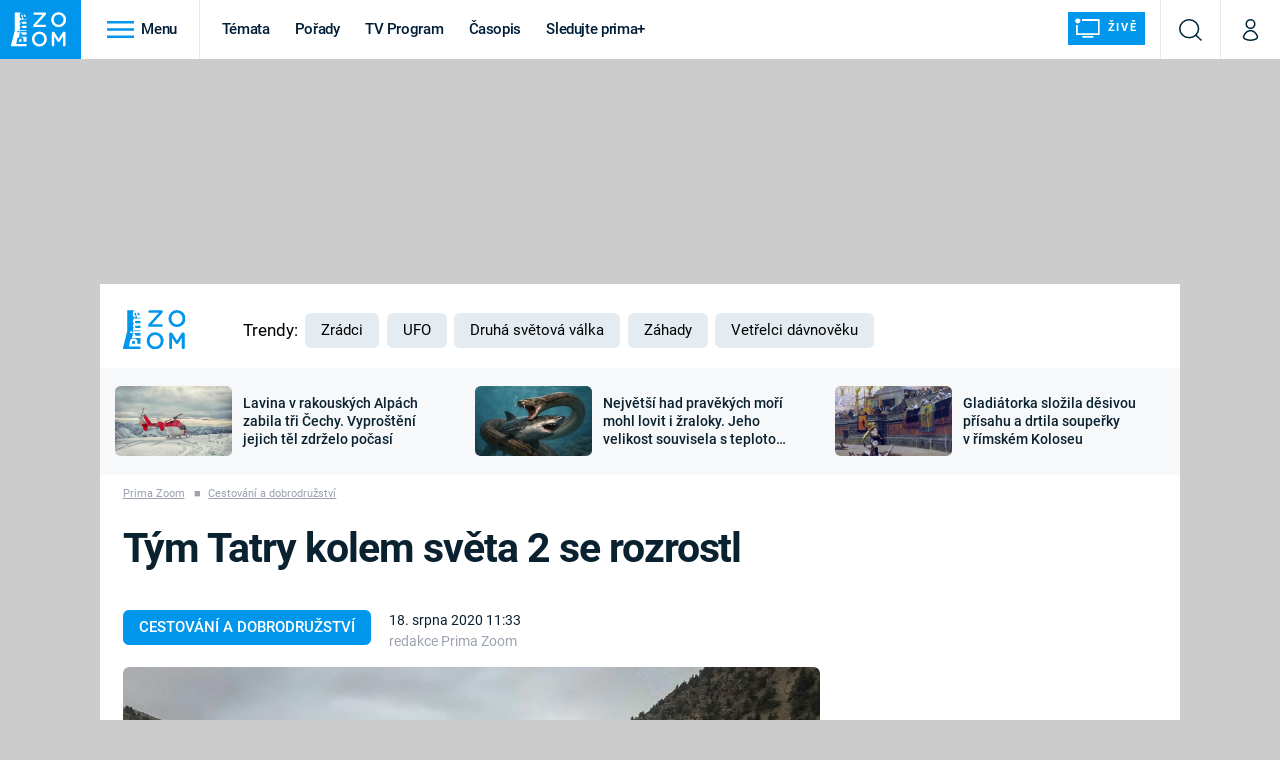

--- FILE ---
content_type: text/javascript
request_url: https://assets.zoom.iprima.cz/master.7ddc7c6d.js
body_size: 42568
content:
/*! For license information please see master.7ddc7c6d.js.LICENSE.txt */
(self.webpackChunk=self.webpackChunk||[]).push([[528,769],{7675:function(e,t,n){"use strict";var s=n(4602);s.$.fn.on=s.on,s.$.fn.trigger=s.X$,s.$.fn.width=s.bf;const i={breakpoints:{xs:0,sm:576,md:768,lg:992,xl:1200},current:null,getCurrentBreakpoint(){let e=Object.keys(i.breakpoints);for(let t in e){let n=e[t],s=i.breakpoints[n];if("0"!==t&&window.matchMedia("(max-width: "+(s-.02)+"px)").matches)return e[t-1]}return"xl"},is(e){return i.current===e},isOrSmaller(e){return i.breakpoints[i.current]<=i.breakpoints[e]},isOrLarger(e){return i.breakpoints[i.current]>=i.breakpoints[e]},resize(e){let t=i.getCurrentBreakpoint();t!==i.current&&(i.current=t,e&&(0,s.$)(window).trigger("grid-breakpoint-change",[t])),e&&setTimeout((()=>{(0,s.$)(window).trigger("grid-resized",[t,(0,s.$)(e.target).width()])}),100)}};(0,s.$)(window).on("resize",i.resize),i.resize(),t.Z=i},294:function(){const e="data-line-clamped";window.lineClampedElementsUpdate=function(){let t=document.getElementsByClassName("line-clamp");t.length&&Array.prototype.forEach.call(t,(function(t,n){t.hasAttribute(e)||((e=>e.scrollHeight>e.clientHeight)(t)&&t.classList.add("line-clamped"),t.setAttribute(e,"true"))}))},window.addEventListener("load",(function(e){lineClampedElementsUpdate()}))},3849:function(e,t,n){"use strict";n(6486);window.RECOMBEE_TEMPLATES={"zoom-best-of":'<article class="content-aside-molecule flex flex-auto sm:flex-1 flex-row w-full md:flex-wrap ml:flex-nowrap gtm-item"        data-id="{{ id }}"        data-title="{{ title }}"        data-method="recombee"        data-index="{{ index }}"        data-strip="zoom-best-of"        data-strip-location="2/3">        <div class="block relative article-horizontal-image-wrapper h-36 w-36 md:w-full ml:w-36 mr-4 md:mr-0 ml:mr-4 pb-2.5 flex-shrink-0 overflow-hidden rounded">            <a href="{{ absoluteUrl }}"                onclick="gtmEventClick(this)"               target="{{ target }}"               class="hover-zoom-img rounded w-full h-full aspect-11">                <img src="{{ image }}" alt="{{ title }}" class="w-full h-full object-cover">            </a>        </div>        <div class="smaller-article-heading font-bold mb-3 mt-2 tracking-tight">            <a href="{{ absoluteUrl }}" target="{{ target }}" onclick="gtmEventClick(this)" class="hover:underline">                {{ title }}{{ external }}            </a>        </div>    </article>',"zoom-best-of-video":"","zoom-best-of-image-variant":"mini_11","zoom-best-of-external":'<span class="mr-1"><i class="icon i-external text-xs"></i></span>',"zoom-for-you":'<article class="content-molecule swiper-slide flex flex-col overflow-hidden rounded-md gtm-item"        data-id="{{ id }}"        data-title="{{ title }}"        data-method="recombee"        data-index="{{ index }}"        data-strip="zoom-for-you"        data-strip-location="3/3">        <div class="block relative video-image-wrapper">            <a href="{{ absoluteUrl }}"                onclick="gtmEventClick(this)"               target="{{ target }}"               class="hover-zoom-img block aspect-169">                   <img loading="lazy" src="{{ image }}" alt="{{ title }}" class="w-full object-cover">            </a>        </div>        <div class="p-4 h-full flex flex-col bg-white">            <h4 class="relative m-0 text-blue-dark-1">                <a href="{{ absoluteUrl }}" target="{{ target }}" onclick="gtmEventClick(this)" class="hover:underline pr-4 line-clamp">                    {{ video }}{{ title }}{{ external }}                </a>            </h4>        </div>    </article>',"zoom-for-you-video":'<i class="icon i-play text-l mr-1"></i>',"zoom-for-you-image-variant":"mini_169","zoom-for-you-external":'<i class="icon i-external text-xs mr-1"></i>',"zoom-articles-to-domain":'<article class="content-molecule swiper-slide flex flex-col overflow-hidden rounded-md gtm-item"        data-id="{{ id }}"        data-title="{{ title }}"        data-method="recombee"        data-index="{{ index }}"        data-strip="zoom-articles-to-domain"        data-strip-location="in-article">        <div class="block relative video-image-wrapper">            <a href="{{ absoluteUrl }}"                onclick="gtmEventClick(this)"               target="{{ target }}"               class="hover-zoom-img block aspect-169">                   <img loading="lazy" src="{{ image }}" alt="{{ title }}" class="w-full object-cover">            </a>        </div>        <div class="p-4 h-full flex flex-col bg-blue-dark-2">            <h4 class="m-0 line-clamp-3" style="color: white">                <a href="{{ absoluteUrl }}" target="{{ target }}" onclick="gtmEventClick(this)" class="hover:underline">                    {{ video }}{{ title }}                </a>                {{ external }}            </h4>        </div>    </article>',"zoom-articles-to-domain-video":'<i class="icon i-play text-l"></i>',"zoom-articles-to-domain-image-variant":"mini_169","zoom-articles-to-domain-external":'<i class="icon i-external text-xs"></i>',"zoom-articles-to-topic":'<article class="content-molecule swiper-slide flex flex-col overflow-hidden rounded-md gtm-item"        data-id="{{ id }}"        data-title="{{ title }}"        data-method="recombee"        data-index="{{ index }}"        data-strip="zoom-articles-to-topic"        data-strip-location="in-article">        <div class="block relative video-image-wrapper">            <a href="{{ absoluteUrl }}"                onclick="gtmEventClick(this)"               target="{{ target }}"               class="hover-zoom-img block aspect-169">                   <img loading="lazy" src="{{ image }}" alt="{{ title }}" class="w-full object-cover">            </a>        </div>        <div class="p-4 h-full flex flex-col bg-blue-dark-2">            <h4 class="m-0 line-clamp-3" style="color: white">                <a href="{{ absoluteUrl }}" target="{{ target }}" onclick="gtmEventClick(this)" class="hover:underline">                    {{ video }}{{ title }}                </a>                {{ external }}            </h4>        </div>    </article>',"zoom-articles-to-topic-video":'<i class="icon i-play text-l"></i>',"zoom-articles-to-topic-image-variant":"mini_169","zoom-articles-to-topic-external":'<i class="icon i-external text-xs"></i>'},window.RECOMBEE_PROJECT_NAME="zoom";const s=`${Date.now()}-${Math.random().toString(36).slice(2,10)}`;var i=!1,r=!1,o=!1,a=!1,l=!1;function d(){return l||(l=new recombee.ApiClient(RECOMBEE_DB,RECOMBEE_PUBLIC_TOKEN,{baseUri:RECOMBEE_BASE_URI})),l}function c(){let e={};return window.location.hash.startsWith("#/")&&34===window.location.hash.length&&(e.recommId=window.location.hash.substring(2)),e.sessionId=s,e}!function e(){if("undefined"!=typeof ssoInitialized&&ssoInitialized&&"undefined"!=typeof recombee&&null!==sso.getCurrentDeviceId()){if(isSeznamTraffic())return!1;let e=d(),t=c();e.send(new recombee.AddDetailView(sso.getCurrentDeviceId(),RECOMBEE_ITEM_ID,t))}else setTimeout(e,200)}(),document.addEventListener("scroll",(()=>{!function(){if("undefined"!=typeof ssoInitialized&&ssoInitialized&&"undefined"!=typeof recombee){if(isSeznamTraffic())return!1;let e=c(),t=function(){let e=window.innerHeight,t=document.getElementById("article-content").getBoundingClientRect(),n=t.top,s=t.bottom,i=t.height;if(n>0&&s>e)return(e-n)/i;if(n<0&&s>e)return(Math.abs(n)+e)/i;if(n<0&&s<e)return 1}();if(t>=.25&&!i)t=.25,i=!0;else if(t>=.5&&!r)t=.5,r=!0;else if(t>=.75&&!o)t=.75,o=!0;else{if(!(t>=.9)||a)return!0;t=1,a=!0}d().send(new recombee.SetViewPortion(sso.getCurrentDeviceId(),RECOMBEE_ITEM_ID,t,e)).catch((()=>{}))}}()})),window.getRecombeeClient=d,window.recommendRecombee=function e(t,n,s){let i=arguments.length>3&&void 0!==arguments[3]?arguments[3]:null;if(!document.getElementById(s))return!1;if("undefined"!=typeof ssoInitialized&&ssoInitialized&&"undefined"!=typeof recombee){getRecombeeClient().send(new recombee.RecommendItemsToItem(t,sso.getCurrentDeviceId(),n,{scenario:s,returnProperties:!0,includedProperties:["title","image","url","containsVideo","datePublished"]}),((e,t)=>{if(t){let e=document.getElementById(s);if(e){let n=function(e,t){let n=RECOMBEE_TEMPLATES[e],s=RECOMBEE_TEMPLATES[e+"-image-variant"],i=RECOMBEE_TEMPLATES[e+"-video"],r=RECOMBEE_TEMPLATES[e+"-external"],o="";if(t&&void 0!==t.recomms&&t.recomms&&Array.isArray(t.recomms)){let e=1;t.recomms.forEach((a=>{o+=n.replaceAll("{{ id }}",a.id).replaceAll("{{ title }}",a.values.title).replaceAll("{{ absoluteUrl }}",a.values.url+"#/"+t.recommId).replaceAll("{{ image }}",function(e,t){if(e.includes("cdn.devel.administrace.tv")||e.includes("cdn.administrace.tv")){let n=e.lastIndexOf("/");return e.substring(0,n)+"/"+t+e.substring(n)}return e}(a.values.image,s)).replaceAll("{{ video }}",a.values.containsVideo?i:"").replaceAll("{{ index }}",e+"/"+t.recomms.length).replaceAll("{{ external }}",a.id.startsWith(RECOMBEE_PROJECT_NAME)?"":r).replaceAll("{{ target }}",a.id.startsWith(RECOMBEE_PROJECT_NAME)?"_self":"_blank").replaceAll("{{ date }}",function(e){const t=["ledna","února","března","dubna","května","června","července","srpna","září","října","listopadu","prosince"],n=new Date(1e3*e);return n.getDate()+". "+t[n.getMonth()]+" "+n.getFullYear()+" "+(n.getHours()<10?"0":"")+n.getHours()+":"+(n.getMinutes()<10?"0":"")+n.getMinutes()}(a.values.datePublished)),e++}))}return o}(s,t);n&&n.length>0&&(e.innerHTML=n,e.setAttribute("data-recommId",t.recommId),"function"==typeof i&&i(n))}}}))}else setTimeout(e,100,t,n,s,i)}},6486:function(){window.isSeznamTraffic=function(){return"undefined"!=typeof sssp&&void 0!==sssp.displaySeznamAds&&sssp.displaySeznamAds()}},7357:function(__unused_webpack_module,__webpack_exports__,__webpack_require__){"use strict";var swiper__WEBPACK_IMPORTED_MODULE_0__=__webpack_require__(773),_Grid__WEBPACK_IMPORTED_MODULE_1__=__webpack_require__(7675);window.Swiper=swiper__WEBPACK_IMPORTED_MODULE_0__.ZP;let swipers=document.getElementsByClassName("swiper");const basicConfig={modules:[swiper__WEBPACK_IMPORTED_MODULE_0__.W_],loop:!1,slidesPerView:"auto",navigation:{nextEl:".swiper-nav--next",prevEl:".swiper-nav--prev"},effect:"fade",speed:600},topArticlesConfig={modules:[swiper__WEBPACK_IMPORTED_MODULE_0__.W_],loop:!1,slidesPerView:"auto",slidesPerGroup:2,navigation:{nextEl:".swiper-nav--next",prevEl:".swiper-nav--prev"},effect:"fade",speed:600,breakpoints:{992:{slidesPerGroup:3}}},filmsConfig={centeredSlides:!0,spaceBetween:0,...basicConfig};function initSwipers(){swipers.length&&Array.prototype.forEach.call(swipers,(function(swiperElement,index){let configName=swiperElement.getAttribute("data-swiper-config");null===configName&&(configName="basicConfig");let breakpoints=swiperElement.getAttribute("data-swiper-breakpoints");"mobile"===breakpoints&&_Grid__WEBPACK_IMPORTED_MODULE_1__.Z.isOrLarger("md")||"desktop"===breakpoints&&_Grid__WEBPACK_IMPORTED_MODULE_1__.Z.isOrSmaller("sm")||(swiperElement.hasAttribute("data-swiper-no-arrows")||addSwiperNavigations(swiperElement),new swiper__WEBPACK_IMPORTED_MODULE_0__.ZP(swiperElement,eval(configName)))}))}function addSwiperNavigations(e){null===e||e.classList.contains("swiper-initialized")||(e.insertAdjacentHTML("afterbegin",'<div class="swiper-nav swiper-nav--next">\n            <button class="relative bg-white leading-none py-4 pl-1 w-8 hover:opacity-95 rounded-l-md">\n                <i class="icon i-arrow-right text-sm"></i>\n            </button>\n        </div>\n    '),e.insertAdjacentHTML("beforeend",'<div class="swiper-nav swiper-nav--prev">\n            <button class="relative bg-white leading-none py-4 pl-1 w-8 hover:opacity-95 rounded-l-md">\n                <i class="icon i-arrow-right text-sm"></i>\n            </button>\n        </div>\n    '))}function initSwiper(e){addSwiperNavigations(document.getElementById(e.substring(1))),new swiper__WEBPACK_IMPORTED_MODULE_0__.ZP(e,basicConfig)}document.addEventListener("DOMContentLoaded",(e=>{initSwipers()})),window.initSwiper=initSwiper},35:function(e,t,n){"use strict";var s=n(4602);const i=n(7218);s.$.fn.html=s.dy,s.$.fn.data=s.aT,s.$.fn.val=s.P0;function r(e,t,n){const i=e>n||e<t?"Další pořad bude vysílán zanedlouho":"Právě běží, {{ minutes }} min. do konce";(0,s.$)("#broadcast-progress").val(function(e,t,n){const s=n-e;return parseInt(100*s/(t-e))}(t,n,e)),(0,s.$)("#broadcast-label").html(i.replace("{{ minutes }}",function(e,t,n){const s=t-n;return parseInt(s/60)}(0,n,e)))}document.getElementById("broadcast-schedule")&&function e(){const t=Math.floor(Date.now()/1e3),n=parseInt((0,s.$)("#broadcast-current").data("current-start")),o=parseInt((0,s.$)("#broadcast-current").data("current-end"));if(t>o){const e=(0,s.$)("#broadcast-schedule").data("url");i.get(e).then((e=>{(0,s.$)("#broadcast-schedule").html(e.data);r(Math.floor(Date.now()/1e3),parseInt((0,s.$)("#broadcast-current").data("current-start")),parseInt((0,s.$)("#broadcast-current").data("current-end")))}))}else r(t,n,o);setTimeout((()=>{e()}),6e4)}();n(294);function o(e){for(var t=1;t<arguments.length;t++){var n=arguments[t];for(var s in n)e[s]=n[s]}return e}var a=function e(t,n){function s(e,s,i){if("undefined"!=typeof document){"number"==typeof(i=o({},n,i)).expires&&(i.expires=new Date(Date.now()+864e5*i.expires)),i.expires&&(i.expires=i.expires.toUTCString()),e=encodeURIComponent(e).replace(/%(2[346B]|5E|60|7C)/g,decodeURIComponent).replace(/[()]/g,escape);var r="";for(var a in i)i[a]&&(r+="; "+a,!0!==i[a]&&(r+="="+i[a].split(";")[0]));return document.cookie=e+"="+t.write(s,e)+r}}return Object.create({set:s,get:function(e){if("undefined"!=typeof document&&(!arguments.length||e)){for(var n=document.cookie?document.cookie.split("; "):[],s={},i=0;i<n.length;i++){var r=n[i].split("="),o=r.slice(1).join("=");try{var a=decodeURIComponent(r[0]);if(s[a]=t.read(o,a),e===a)break}catch(e){}}return e?s[e]:s}},remove:function(e,t){s(e,"",o({},t,{expires:-1}))},withAttributes:function(t){return e(this.converter,o({},this.attributes,t))},withConverter:function(t){return e(o({},this.converter,t),this.attributes)}},{attributes:{value:Object.freeze(n)},converter:{value:Object.freeze(t)}})}({read:function(e){return'"'===e[0]&&(e=e.slice(1,-1)),e.replace(/(%[\dA-F]{2})+/gi,decodeURIComponent)},write:function(e){return encodeURIComponent(e).replace(/%(2[346BF]|3[AC-F]|40|5[BDE]|60|7[BCD])/g,decodeURIComponent)}},{path:"/"}),l=n(7675);class d{constructor(e,t,n){this.selector=e,this.checkboxClass=t,this.radioClass=n,this.init()}init(){const e=document.querySelectorAll(this.selector);for(const t of e){let e=t.closest("div");"checkbox"===t.type?e.classList.add(this.checkboxClass,"iCheck"):"radio"===t.type&&e.classList.add(this.radioClass,"iCheck"),e.innerHTML+="<ins class='checkbox-helper'></ins>",e.closest(".option").addEventListener("click",this.onClick)}}onClick(e){let t=e.target;"input"===t.tagName||t.classList.contains("option")?"input"!==t.tagName&&(t=t.querySelector("input")):t=t.closest(".option").querySelector("input");let n=t.closest("div"),s=t.type;t.disabled?e.preventDefault():"radio"===s?d.radioClick(n,t):"checkbox"===s&&d.checkboxClick(t)}static radioClick(e,t){if(t.checked=!0,t.checked){const n=t.closest(".options-wrapper").querySelectorAll(".option");for(const e of n)e.classList.remove("checked"),e.querySelector("div").classList.remove("checked");e.closest(".option").classList.add("checked"),e.classList.add("checked")}}static checkboxClick(e){e.checked=!e.checked,e.checked?(e.closest(".option").classList.add("checked"),e.closest("div").classList.add("checked")):(e.closest(".option").classList.remove("checked"),e.closest("div").classList.remove("checked"))}}class c{constructor(e){let t=arguments.length>1&&void 0!==arguments[1]?arguments[1]:"success",n=arguments.length>2&&void 0!==arguments[2]?arguments[2]:{};this.options={id:Math.round(1e4*Math.random())},this.text=e,this.type=t,this.options={...this.options,...n},this._renderModal(),this._registerEvents(),this.show()}show(){this.element.classList.remove("hidden")}hide(){this.element.classList.add("hidden")}_renderModal(){let e=`dynamic-alert-${this.options.id}-modal`;const t=document.createElement("div");t.classList.add("modal-blocker");let n=document.createElement("div");n.classList.add("text-modal","dynamic-text-alert","hidden",`dynamic-alert--${this.type}`),n.id=e,n.innerHTML=`\n                <div class="modal-body">\n\t\t\t\t\t<h2>\n\t\t\t\t\t\t${this.text}\n\t\t\t\t\t</h2>\n\t\t\t\t</div>\n\t\t  \t\t<div class="modal-footer">\n\t\t\t\t\t<button data-modal-close class="btn btn-red btn-bigger">Rozumím</button>\n\t\t  \t\t</div>`,t.append(n),document.body.prepend(t),this.element=document.getElementById(e)}_registerEvents(){this.element.closest(".modal-blocker").addEventListener("click",(e=>{this.hide(),this._destroyModal()}));const e=this.element.querySelectorAll("[data-modal-close]");for(const t of e)t.addEventListener("click",(e=>{this.hide(),this._destroyModal()}))}_destroyModal(){this.element.closest(".modal-blocker").remove()}}window.Alert=c;class u{static evaluateQuiz(e){let t=0,n=0;const s=e.querySelectorAll(".question");for(const i of s)u.evaluateQuizQuestion(e,i)&&t++,n++;const i=Math.round(100*t/n*10)/10,r=document.querySelector("#quiz-results-header"),o=document.querySelector("#quiz-results-percentage"),a=document.querySelector("#quiz-results-percentage-progress"),l=document.querySelector("#quiz-results-correct"),d=document.querySelector("#quiz-results-total"),c=document.querySelector("#quiz-results-preposition");o.textContent=i.toString(),a.setAttribute("value",i),l.textContent=t.toString(),d.textContent=n.toString(),c.textContent=n>4?"z":"ze",r.classList.remove("hide"),r.scrollIntoView({behavior:"smooth"}),e.querySelector(".quiz-submit").remove()}static evaluateQuizQuestion(e,t){let n=arguments.length>2&&void 0!==arguments[2]?arguments[2]:"correct-not-checked",s=!0,i=t.querySelectorAll("[data-answer]");for(const e of i){const t=!!e.dataset.value,i=e.checked;let r;r=t?i?"correct":n:i?"wrong":"disabled",e.setAttribute("disabled",""),e.closest("label.option").classList.add(r),t!==i&&(s=!1)}return s}static sendQuizAnswer(e,t,n,s){return!!e.isValid()&&fetch(t+"/quiz-answers?"+new URLSearchParams(s).toString(),{method:"POST",mode:"cors",headers:new Headers({"X-Api-Key":n,"Content-Type":"application/json; charset=UTF-8"}),body:e.getBody()}).then((e=>{if(!e.ok&&400!==e.status)throw Error(e.statusText);if(204!==e.status)return e.json()})).then((e=>{if(void 0!==e){if(e.hasOwnProperty("message"))throw Error(e.message);return e}}))}static setQuestionValidationRules(e){for(const t of e)1!==parseInt(t.dataset.agreeCheckbox)&&("checkbox"===t.type?(t.dataset.oneRequired="1",t.removeAttribute("required")):t.required=!0)}static isOneSubmission(e){return e.hasAttribute("data-quiz-one-answer")&&1===parseInt(e.dataset.quizOneAnswer)}static isSubmitted(e){return"undefined"!=typeof Storage&&"submitted"===window.localStorage.getItem("survey-"+e)}static setSurveySubmitted(e){if("undefined"==typeof Storage)return!1;window.localStorage.setItem("survey-"+e,"submitted")}static isOnePerDay(e){return e.hasAttribute("data-quiz-one-answer-per-day")&&1===parseInt(e.dataset.quizOneAnswerPerDay)}static isSubmittedPerDay(e){if("undefined"==typeof Storage)return!1;const t=new Date,[n,s,i]=[t.getMonth(),t.getDate(),t.getFullYear()],r="survey-"+i+"-"+n+"-"+s+"-"+e;return"submitted"===window.localStorage.getItem(r)}static isNonActive(e){return e.hasAttribute("data-non-active")}static setSurveySubmittedPerDay(e){if("undefined"==typeof Storage)return!1;const t=new Date,[n,s,i]=[t.getMonth(),t.getDate(),t.getFullYear()],r="survey-"+i+"-"+n+"-"+s+"-"+e;window.localStorage.setItem(r,"submitted")}static placeFormError(e,t){t.closest(".validator-wrapper").querySelector(".validator-message").textContent+=e}static getSurveyData(e,t,n){return u.resetProgress(e),fetch(t+"/quiz-answers/summary?"+new URLSearchParams({quiz:e}).toString(),{method:"GET",headers:{"X-Api-Key":n,"Content-Type":"application/json; charset=UTF-8"}}).then((e=>e.json())).then((e=>{if(Array.isArray(e)&&e.length>0)for(const t of e)t.answer&&t.votesShare&&null!==document.querySelector(`#quiz-value-${t.answer}`)&&(document.querySelector(`#quiz-value-${t.answer}`).innerHTML=Math.round(10*t.votesShare)/10+" %",document.querySelector(`#quiz-progress-${t.answer}`).setAttribute("value",Math.round(t.votesShare)));return e}))}static resetProgress(e){const t=document.querySelector(`[data-quiz-id="${e}"]`).querySelectorAll("progress");for(const e of t)e.value=0,e.parentNode.querySelector("span.value").innerHTML="0 %"}static quizDisable(e){e.classList.add("disabled");let t=e.querySelectorAll("input[type=radio],input[type=checkbox]");for(const e of t)e.disabled=!0,e.closest(".option").classList.add("disabled")}static quizAssetGoToIndex(e,t){"next"===t&&(t=parseInt(e.dataset.index)+1);const n=!!e.hasAttribute("data-send-on-submit")&&1===parseInt(e.dataset.sendOnSubmit),s=!!e.hasAttribute("data-quiz-auth-email")&&1===parseInt(e.dataset.quizAuthEmail),i=e.querySelectorAll(".question-wrapper"),r=i.item(t);if(null!==r){for(const e of i)e.classList.add("hide");n?(e.querySelector(".btn-next").removeAttribute("style"),e.querySelector(".btn-next").classList.remove("hidden"),e.querySelector(".btn-next").classList.remove("hide"),e.querySelector(".btn[type='submit']").classList.add("hide")):(e.querySelector(".btn-next").setAttribute("style","display:none"),e.querySelector(".btn[type='submit']").removeAttribute("style"),e.querySelector(".btn[type='submit']").classList.remove("hidden"),e.querySelector(".btn[type='submit']").classList.remove("hide")),r.classList.remove("hide"),r.classList.add("active"),r.classList.contains("finish")&&(e.querySelector(".btn").setAttribute("style","display:none"),e.querySelector(`#quiz-result-${e.dataset.quizId}`).textContent=Math.round(100*parseInt(e.dataset.correctQuestions)/(e.querySelectorAll(".question-wrapper").length-1)).toString())}null===i.item(t+1)&&n&&(s&&e.querySelector("[data-auth-email]").classList.remove("hidden"),e.querySelector(".btn-next").setAttribute("style","display:none"),e.querySelector(".btn[type='submit']").removeAttribute("style"),e.querySelector(".btn[type='submit']").classList.remove("hide")),0!==t&&window.scrollTo({top:r.getBoundingClientRect().top-document.body.getBoundingClientRect().top-100,behavior:"smooth"}),u.setQuestionValidationRules(r.querySelectorAll("input")),e.dataset.index=t}static showDisabledMessage(e,t){e.classList.add("disabled");let n=document.createElement("div");n.classList.add("disabled-message");let s=document.createElement("h3");s.innerText=t,n.append(s),e.append(n)}static showInfoBox(e,t){let n=document.createElement("div");n.classList.add("non-active-message");let s=document.createElement("p");s.innerText=t,n.append(s),e.prepend(n)}}class p{constructor(){this._quiz=0,this._answers=[],this._customAnswers=[],this._name=null,this._email=null,this._phone=null,this._address=null}getQuiz(){return this._quiz}setQuiz(e){this._quiz=e}getAnswers(){return this._answers}setAnswers(e){this._answers=e}getCustomAnswers(){return this._customAnswers}setCustomAnswers(e){this._customAnswers=e}getName(){return this._name}setName(e){this._name=e}getEmail(){return this._email}setEmail(e){this._email=e}getPhone(){return this._phone}setPhone(e){this._phone=e}getAddress(){return this._address}setAddress(e){this._address=e}addAnswer(e){let t=arguments.length>1&&void 0!==arguments[1]?arguments[1]:null;t?this._customAnswers.push({question:e,answer:t}):this._answers.push(e)}isValid(){return this._quiz>0&&(this._answers.length>0||this._customAnswers.length>0)}getBody(){let e={};return this._name&&this._email&&(e={name:this._name,email:this._email,phone:this._phone,address:this._address}),JSON.stringify({quiz:this._quiz,answers:this._answers,customAnswers:this._customAnswers,user:e})}}window.QuizAnswer=p;const h=/^(([^<>()\[\]\\.,;:\s@"]+(\.[^<>()\[\]\\.,;:\s@"]+)*)|(".+"))@((\[[0-9]{1,3}\.[0-9]{1,3}\.[0-9]{1,3}\.[0-9]{1,3}])|(([a-zA-Z\-0-9]+\.)+[a-zA-Z]{2,}))$/,f="Vyplňte, prosím, odpověď na otázku.";class m{validationWrapper=".validator-wrapper";validationMessage="div.validator-message";googleRecaptchaKey=null;authPrima=!1;authEmail=!1;quizUser=!1;quizUserEmailSelector="#quiz-user-email";quizUserNameSelector="#quiz-user-name";quizUserAddressSelector="#quiz-user-address";quizUserPhoneSelector="#quiz-user-phone";loading=!1;disableAfterSend=!0;summaries={};onSubmit=this.resolveSubmit;onInit=this.onInitHandler;constructor(e){let t=arguments.length>1&&void 0!==arguments[1]?arguments[1]:{};this.quizFormElements=document.querySelectorAll(e),this.validationRules=t?.rules??{},this.errorMessages=t?.errors??{}}setValidationWrapper(e){this.validationWrapper=e}setValidationMessage(e){this.validationMessage=e}setGoogleRecaptchaKey(e){this.googleRecaptchaKey=e}setAuthPrima(){let e=!(arguments.length>0&&void 0!==arguments[0])||arguments[0];this.authPrima=e}setAuthEmail(){let e=!(arguments.length>0&&void 0!==arguments[0])||arguments[0];this.authEmail=e}setDisableAfterSend(){let e=!(arguments.length>0&&void 0!==arguments[0])||arguments[0];this.disableAfterSend=e}setQuizUser(){let e=!(arguments.length>0&&void 0!==arguments[0])||arguments[0],t=arguments.length>1&&void 0!==arguments[1]?arguments[1]:"[data-quiz-user-email]",n=arguments.length>2&&void 0!==arguments[2]?arguments[2]:"[data-quiz-user-name]",s=arguments.length>3&&void 0!==arguments[3]?arguments[3]:"[data-quiz-user-address]",i=arguments.length>4&&void 0!==arguments[4]?arguments[4]:"[data-quiz-user-phone]";this.quizUser=e,null!==this.quizUserEmailSelector&&(this.quizUserEmailSelector=t),null!==this.quizUserNameSelector&&(this.quizUserNameSelector=n),null!==this.quizUserAddressSelector&&(this.quizUserAddressSelector=s),null!==this.quizUserPhoneSelector&&(this.quizUserPhoneSelector=i)}setOnSubmit(e){this.onSubmit=e}setOnInit(e){this.onInit=e}initEvents(){for(const e of this.quizFormElements)null!==this.onInit&&"function"==typeof this.onInit&&this.onInit(e),e.addEventListener("submit",(t=>{t.preventDefault(),this.validateForm(e)&&this.onSubmit(e)}))}onInitHandler(e){const t=null!==e.querySelector(".btn-next");let n=e.dataset.quizId;const s=!!e.hasAttribute("data-quiz-auth-email")&&1===parseInt(e.dataset.quizAuthEmail);let i=!e.hasAttribute("data-quiz-hide-results")||1===parseInt(e.dataset.quizHideResults),r=e.hasAttribute("data-quiz-number-of-answers")?parseInt(e.dataset.quizNumberOfAnswers):null;const o=!!e.hasAttribute("data-send-on-submit")&&1===parseInt(e.dataset.sendOnSubmit);if(e.noValidate=!0,null!==r&&r>0){const t=e.querySelectorAll("label.option, ins.checkbox-helper");for(const n of t)n.addEventListener("click",(()=>{e.querySelectorAll("label.option.checked").length>=r?e.querySelector("input.error").setAttribute("disabled",!0):e.querySelector("input").removeAttribute("disabled")}))}i||(e.classList.add("loading"),u.getSurveyData(n,QUIZ_URL,QUIZ_API_KEY).then((e=>{this.summaries[n]=e})).finally((()=>{e.classList.remove("loading")}))),(u.isOneSubmission(e)||u.isOnePerDay(e))&&this.setDisableAfterSend(),e.hasAttribute("data-with-loading")&&this.setLoading("loading"),0!==Object.keys(this.validationRules).length||t||u.setQuestionValidationRules(e.querySelectorAll("input"));const a=e.querySelectorAll(".btn-next");if(a.length>0){e.dataset.correctQuestions="0";for(const t of a)t.addEventListener("click",(t=>{(!o||o&&!0===this.validateForm(e,!1))&&u.quizAssetGoToIndex(e,"next")}));u.quizAssetGoToIndex(e,0)}o&&!t&&(e.querySelector(".btn[type='submit']").classList.remove("hide","hidden"),s&&e.querySelector("[data-auth-email]").classList.remove("hidden")),null!==e.querySelector(".only-logged-out.hide")&&e.querySelector(".only-logged-out.hide").classList.remove("hide"),(u.isOneSubmission(e)&&u.isSubmitted(n)||u.isOnePerDay(e)&&u.isSubmittedPerDay(n)||u.isNonActive(e))&&(u.quizDisable(e),this.displayDisabledMessage(e),e.querySelector("button[type=submit]").remove(),null!==e.querySelector("button.btn-next")&&e.querySelector("button.btn-next").remove())}displayDisabledMessage(e){let t=e.dataset.quizId,n=e.closest(".embed-survey");null===n&&null!==e.closest(".contest-page")&&(n=e.querySelector(".quiz-questions"));let s="infobox";if(null!==n){let i="";u.isOneSubmission(e)?i="Již jste hlasovali, hlasovat můžete pouze jednou.":u.isSubmittedPerDay(t)?i="Dnes jste již hlasovali, hlasovat znovu můžete následující den.":u.isNonActive(e)&&"over"===e.nonActive?i="Anketa již není aktivní, hlasování bylo ukončeno.":u.isNonActive(e)&&(i="Anketa již není aktivní, hlasování bylo ukončeno.",s="infobox"),"infobox"===s?u.showInfoBox(n,i):u.showDisabledMessage(n,i)}}resolveSubmit(e){const t=null!==e.querySelector(".btn-next"),n=!!e.hasAttribute("data-send-on-submit")&&1===parseInt(e.dataset.sendOnSubmit);t&&!n?this.multiStepQuizSubmit(e):this.quizAnswerSubmit(e)}multiStepQuizSubmit(e){const t=e.querySelectorAll(".btn-next");for(const e of t)e.removeAttribute("style");const n=e.querySelectorAll(".btn[type='submit']");for(const e of n)e.setAttribute("style","display:none");u.evaluateQuizQuestion(e,e.querySelectorAll(".question-wrapper")[e.dataset.index],"correct")&&(e.dataset.correctQuestions=parseInt(e.dataset.correctQuestions)+1)}quizAnswerSubmit(e){let t={},n=this.googleRecaptchaKey,s=this.quizUser||1===parseInt(e.dataset.quizUser);t.authPrima=this.authPrima||1===parseInt(e.dataset.quizAuthPrima),t.authEmail=this.authEmail||1===parseInt(e.dataset.quizAuthEmail),t.oneAnswer=u.isOneSubmission(e),t.oneAnswerPerDay=u.isOnePerDay(e),t.hideResults=!e.hasAttribute("data-quiz-hide-results")||1===parseInt(e.dataset.quizHideResults);const i=new p;i.setQuiz(parseInt(e.dataset.quizId));const r=e.querySelectorAll("[data-answer]:checked");for(const e of r)i.addAnswer(parseInt(e.dataset.answer));!s&&!t.authEmail||t.authPrima&&null!==sso.getAccessToken()||(null!==document.querySelector(this.quizUserNameSelector)&&i.setName(e.querySelector(this.quizUserNameSelector).value),null!==document.querySelector(this.quizUserEmailSelector)&&i.setEmail(e.querySelector(this.quizUserEmailSelector).value),null!==document.querySelector(this.quizUserAddressSelector)&&i.setAddress(e.querySelector(this.quizUserAddressSelector).value),null!==document.querySelector(this.quizUserPhoneSelector)&&i.setPhone(e.querySelector(this.quizUserPhoneSelector).value),t.authPrima=!1),!1!==this.loading&&e.classList.add(this.loading),grecaptcha.ready((()=>{grecaptcha.execute(n,{action:"quiz"}).then((n=>{this.sendAnswers(e,i,t,{recaptcha:n})}))}))}sendAnswers(e,t){let n=arguments.length>2&&void 0!==arguments[2]?arguments[2]:{},s=arguments.length>3&&void 0!==arguments[3]?arguments[3]:{};n.authPrima&&(s.iprima=sso.getAccessToken()),u.sendQuizAnswer(t,QUIZ_URL,QUIZ_API_KEY,s).then((()=>{if(!n.hideResults){let e=void 0!==this.summaries[t.getQuiz()]?this.summaries[t.getQuiz()]:[],n=1;"object"==typeof t.getAnswers()&&(n=t.getAnswers().length);let s=e.reduce(((e,t)=>e>t.votesShare?t.votesShare:e),101),i=s/n;if(101===s&&(i=100/n),"object"==typeof t.getAnswers()){let n=t.getAnswers().filter((t=>void 0===e.find((e=>e.answer===t))));if(n.length>0)for(const s of n)e.push({quiz:t.getQuiz(),answer:s,votesShare:i})}else void 0===e.find((e=>e.answer===t.getAnswers()))&&e.push({quiz:t.getQuiz(),answer:t.getAnswers(),votesShare:i});let r=0;for(const n in e){let o=void 0!==t.getAnswers().filter((t=>t===e[n].answer)),a=e[n].votesShare/s*i;o&&(a+=i),r+=a,e[n].votesShare=a}let o=100/r;for(const t in e)e[t].votesShare=Math.round(e[t].votesShare*o*10)/10,document.querySelector(`#quiz-value-${e[t].answer}`).innerHTML=e[t].votesShare+" %",document.querySelector(`#quiz-progress-${e[t].answer}`).setAttribute("value",e[t].votesShare);this.summaries[t.getQuiz()]=e}if(!0===this.disableAfterSend)u.quizDisable(e),e.classList.add("disabled"),e.querySelector("button[type=submit]").remove();else{let t=e.querySelector("button[type=submit]");null!==t&&t.classList.add("hide")}n.oneAnswer&&(u.setSurveySubmitted(t.getQuiz()),null===e.closest(".contest-page")&&this.displayDisabledMessage(e)),n.oneAnswerPerDay&&(u.setSurveySubmittedPerDay(t.getQuiz()),null===e.closest(".contest-page")&&this.displayDisabledMessage(e)),null!==e.querySelector("#quiz-results-header")&&u.evaluateQuiz(e),new c("Děkujeme za váš hlas.","success")})).catch((t=>{"string"==typeof t?.message&&"You can not vote twice."===t.message?(u.setSurveySubmitted(e.dataset.quizId),u.quizDisable(e),this.displayDisabledMessage(e),e.querySelector("button[type=submit]").classList.add("hide"),new c("Již jste hlasovali. V této anktetě lze hlasovat pouze jednou.","danger")):"string"==typeof t?.message&&"You can not vote twice a day."===t.message?(u.setSurveySubmittedPerDay(e.dataset.quizId),u.quizDisable(e),this.displayDisabledMessage(e),e.querySelector("button[type=submit]").classList.add("hide"),new c("Dnes jste již hlasovali. V této anktetě lze hlasovat pouze jednou za den.","danger")):new c("Omlouváme se, odesílání selhalo","danger")})).finally((()=>{!1!==this.loading&&e.classList.remove("loading")}))}validateForm(e){let t=!(arguments.length>1&&void 0!==arguments[1])||arguments[1],n=!0;for(const t in this.validationRules){let s;s=t.indexOf("[]")?e.querySelectorAll(`[name=${t}]`):e.querySelector(`[name=${t}]`);const i=this.validationRules[t];let r=!0;if("object"==typeof i&&null!==i)for(const e in i){const t=!0!==i[e]?i[e]:null;r&&=this.validateValue(s,e,t)}else"string"==typeof i&&(r&&=this.validateValue(s,i));if(!r)return this.placeError(this.errorMessages[t],s),!1;n&&=r}const s=null!==e.querySelector(".btn-next");let i,r;if(i=s?e.querySelectorAll(".active [data-one-required]"):e.querySelectorAll("[data-one-required]"),i.length>0){let e=[];s&&(this.validationWrapper=".options-wrapper");for(const t of i)if(!e.includes(t.getAttribute("id"))){const s=t.closest(".options-wrapper").querySelectorAll("input[type=checkbox]");let i=this.validateValue(s,"required");if(e.push(...Array.from(s).map((e=>e.getAttribute("id")))),!i)return this.placeError(f,t),!1;n&&=i}}if(r=s?e.querySelectorAll(".active [type=radio]"):e.querySelectorAll("[type=radio]"),r.length>0){let e=!0;for(const t of r)if(e&&=t.checkValidity(),!e)return this.placeError(f,t),!1;n&&=e}if(t){const t=e.querySelector(this.quizUserEmailSelector),i=e.querySelector(this.quizUserNameSelector),r=e.querySelector(this.quizUserAddressSelector),o=e.querySelector(this.quizUserPhoneSelector),a=e.querySelector("[data-agree-checkbox]"),l=null===sso.getAccessToken();if(null!==i&&i.dataset.requiredNonAuth&&!this.validateValue(i,"required")&&l)return this.placeError("Vyplňte, prosím, jméno. Tato položka je povinná.",i),!1;if(null!==i&&!i.checkValidity())return i.reportValidity(),!1;if(null!==t&&t.dataset.requiredNonAuth&&!this.validateValue(t,"email")&&l)return this.placeError("Vyplňte, prosím email ve správném formátu.",t),!1;if(null!==t&&!t.checkValidity())return t.reportValidity(),!1;if(null!==t&&!this.validateValue(t,"email"))return this.placeError("Vyplňte, prosím email ve správném formátu.",t),!1;if(null!==o&&o.dataset.requiredNonAuth&&!this.validateValue(o,"required")&&l)return this.placeError("Vyplňte, prosím, tel. číslo. Tato položka je povinná.",o),!1;if(null!==o&&!o.checkValidity())return o.reportValidity(),!1;if(null!==r&&r.dataset.requiredNonAuth&&!this.validateValue(r,"required")&&l)return this.placeError("Vyplňte, prosím, adresu. Tato položka je povinná.",r),!1;if(null!==r&&!r.checkValidity())return r.reportValidity(),!1;if(null!==a&&a.dataset.requiredNonAuth&&!this.validateValue(a,"required")&&l||null!==a&&!a.checkValidity())return this.placeError("Vyplňte souhlas se zpracováním osobních údajů, prosím.",a),!1;if(!!e.hasAttribute("data-send-on-submit")&&1===parseInt(e.dataset.sendOnSubmit)&&s&&(n&&=e.checkValidity(),!e.checkValidity())){this.validationWrapper=".options-wrapper";let t=e.querySelector(".active input");return this.placeError(f,t),!1}}return n}validateValue(e,t){switch(t){case"required":if("object"==typeof e&&void 0===e.type){let n=!1;for(const s of e)n|=this.validateValue(s,t);return n}return"checkbox"===e.type||"radio"===e.type?e.checked:e.value.length>0;case"requiredNonAuth":return null!==sso.getAccessToken()||this.validateValue(e,t,"required");case"email":return h.test(e.value)}}placeError(e,t){new c(e,"danger")}setLoading(e){this.loading=e}}window.Quiz=m,window.QuizHelpers=u;var g=n(773);new d("input[type=radio],input[type=checkbox]","checkbox","radio"),new class{constructor(e){this.selector=e,this.element=document.querySelector(e),null!==this.element&&this.initGallery()}initGallery(){this.swiper=new g.ZP(this.selector,{modules:[g.W_],slidesPerView:1,allowTouchMove:!1,navigation:{nextEl:".swiper-button-next",prevEl:".swiper-button-prev"}})}}(".head-section-swiper");let v=new m("[data-quiz-id]","undefined"!=typeof QUIZ_CONFIG?QUIZ_CONFIG:null);v.setGoogleRecaptchaKey(GOOGLE_RECAPTCHA_KEY),v.initEvents();const b=window.navigator.userAgent.indexOf("MSIE ")>-1||!!navigator.userAgent.match(/Trident.*rv\:11\./),w=window.navigator.userAgent.indexOf("Edge")>-1,y=n(7218);s.$.fn.addClass=s.cn,s.$.fn.each=s.S6,s.$.fn.removeClass=s.IV,s.$.fn.html=s.dy,s.$.fn.children=s.pI,s.$.fn.toggleClass=s.Vj,s.$.fn.data=s.aT,s.$.fn.val=s.P0,s.$.fn.on=s.on,s.$.fn.attr=s.Lj,s.$.fn.text=s.fL,s.$.fn.find=s.sE,n.g.$$=window.$$=s.$,window.Cookies=a,window.axios=y;(0,s.$)(".article-detail table").each((function(e){e.outerHTML="<div class='table-wrapper'>"+e.outerHTML+"</div>"})),(0,s.$)(".tab-item").on("click",(function(e){(0,s.$)(".tab-holder").addClass("hidden"),(0,s.$)(".tab-item").removeClass("active"),e.target.classList.add("active"),(0,s.$)("#"+e.target.dataset.tabId).removeClass("hidden")})),window.addEventListener("DOMContentLoaded",(function(){l.Z.isOrLarger("md")&&setTimeout((()=>{window.dispatchEvent(new Event("sidebar-video-play"))}),3e3)}));n(7357);s.$.fn.addClass=s.cn,s.$.fn.css=s.iv,s.$.fn.data=s.aT,s.$.fn.find=s.sE,s.$.fn.hasClass=s.pv,s.$.fn.on=s.on,s.$.fn.trigger=s.X$,(0,s.$)(document).on("mouseover",".video-preview, .video-preview-article",(e=>{let t=(0,s.$)(e.currentTarget),n=t.find(".video")[0];if(n){if(t.hasClass("video-loaded")){if(0!==parseFloat((0,s.$)(n).css("opacity")))return;return n.currentTime=0}n.load(),(0,s.$)(n).on("canplaythrough",(()=>{n.play(),t.addClass("video-loaded")})),(w||b)&&setTimeout((()=>{(0,s.$)(n).trigger("canplaythrough")}),500)}}));const S=n(7218);function E(e){const t="ie-fixed",n="fixed-top",i=(0,s.$)(window).scrollTop(),r=e.hasClass(t);let o;if(!e.offset())return;o=r?e.data(n):e.offset().top;const a=i>=o;let l=null;a&&!r?(e.addClass(t).data(n,o),l=e.outerHeight()):!a&&r&&(e.removeClass(t),l=0),null!==l&&(0,s.$)(".main-container").css("margin-top",`${l}px`)}s.$.fn.addClass=s.cn,s.$.fn.removeClass=s.IV,s.$.fn.data=s.aT,s.$.fn.val=s.P0,s.$.fn.on=s.on,s.$.fn.attr=s.Lj,s.$.fn.click=s.V4,s.$.fn.blur=s.yv,s.$.fn.find=s.sE,s.$.fn.children=s.pI,(0,s.$)("a[data-next-link]").click((e=>{e.preventDefault();let t=(0,s.$)(e.target);if(t.hasClass("loading"))return;let n=t.attr("data-next-link");const i=(0,s.$)(t.attr("data-holder"));let r=parseInt(t.attr("data-limit")||4),o=parseInt(t.attr("data-offset"));var a;"string"==typeof(a=t)&&(a=(0,s.$)(a)),a.addClass("loading"),t.blur();let l=n.replace("limit",r).replace("offset",o);S.get(l).then((e=>{i.append(e.data),"function"==typeof renderAdMone&&(0,s.$)("#sas_4").length&&renderAdMone((0,s.$)("#sas_4"),"halfpagead-1"),e.data?(t.attr("data-offset",o+r),function(e){"string"==typeof e&&(e=(0,s.$)(e)),e.removeClass("loading")}(t)):t.remove()})).catch((function(){t.remove()}))})),s.$.fn.addClass=s.cn,s.$.fn.removeClass=s.IV,s.$.fn.html=s.dy,s.$.fn.toggleClass=s.Vj,s.$.fn.removeAttr=s.uV,s.$.fn.data=s.aT,s.$.fn.on=s.on,s.$.fn.add=s.IH,s.$.fn.next=s.lp,s.$.fn.offset=s.cv,s.$.fn.outerHeight=s.Pb,s.$.fn.css=s.iv,s.$.fn.find=s.sE,s.$.fn.closest=s.oq,(b||w)&&(E((0,s.$)(".sticky")),(0,s.$)(window).on("scroll",(()=>{E((0,s.$)(".sticky"))})));const T=".navbar-menu-toggle",C=(0,s.$)("#navbar-menu"),x="opacity-0 pointer-events-none",A=()=>{C.toggleClass(x),(0,s.$)("html").toggleClass("noscroll"),document.dispatchEvent(new CustomEvent("mobileOverlayToggle",{detail:!C.hasClass(x)}))};(0,s.$)(T).click((()=>{A(),(0,s.$)('#navbar-menu input[name="search_query"]').removeAttr("readonly")})),(0,s.$)("body").click((function(e){!C.hasClass(x)&&(0,s.$)(e.target).closest(T).length<1&&(0,s.$)(e.target).closest("#navbar-menu").length<1&&A()})),(0,s.$)(".mobile-main-menu a").click((function(e){A()}));(0,s.$)(".navbar-menu-heading-toggle").click((e=>{const t=(0,s.$)(e.delegateTarget);t.next().toggleClass("hidden"),t.find(".icon").toggleClass("rotate-180")}));function k(){return window.innerWidth<990}window.escapeHtml=function(e){return e.replace(/&/g,"&amp;").replace(/</g,"&lt;").replace(/>/g,"&gt;").replace(/"/g,"&quot;").replace(/'/g,"&#039;")},window.copyUrl=function(){let e=document.createElement("input");document.body.appendChild(e),e.value=window.location.href,e.select(),document.execCommand("copy"),document.body.removeChild(e),alert("Odkaz byl zkopirovnán do schránky.")},window.fbShare=function(e,t,n,s){return FB.ui({method:"feed",link:e,name:t,description:n,picture:s},(function(){})),!1},window.isMobile=k,window.isDesktop=function(){return!k()},window.createObserver=function(e,t,n){let s=new IntersectionObserver((e=>{e.forEach((e=>{e.isIntersecting&&"function"==typeof n&&n(e.target)}))}),{root:null,rootMargin:"0px",threshold:.8});document.querySelector(e).querySelectorAll(t).forEach((e=>{s.observe(e)}))},s.$.fn.attr=s.Lj,s.$.fn.find=s.sE,s.$.fn.hide=s.Cp,s.$.fn.on=s.on,s.$.fn.show=s.$Z,s.$.fn.val=s.P0;(0,s.$)(".search-form button.submit").on("click",(()=>{(0,s.$)(void 0).parent().find('input[name="search_query"]').val().length<3&&alert("Hledaný výraz musí mít alespoň 3 znaky")})),(0,s.$)(".search-form").on("submit",(e=>{e.preventDefault();let t=(0,s.$)(e.target).attr("action").replace("%25query%25",(0,s.$)(e.target).find('input[name="search_query"]').val());return(0,s.$)(".search-form button.submit").attr("disabled","disabled"),(0,s.$)(".search-page .loading").show(),(0,s.$)(".search-page h2, .search-page section, .recommended-queries, .tags").hide(),window.location=t,!1})),s.$.fn.each=s.S6,s.$.fn.insertAfter=s.BE,s.$.fn.removeClass=s.IV;const O="#seznam-banner",P="#article-inner-content";var _=!1;document.addEventListener("sssp",(function(e){if(void 0!==e.detail&&"seznam-traffic"===e.detail&&(0,s.$)(O).length>0&&(0,s.$)(P).length>0){let e=!1;(0,s.$)(P).find("p").each(((t,n)=>{""===t.innerText||e||((0,s.$)(O).insertAfter((0,s.$)(t)),(0,s.$)(O).removeClass("hidden"),e=!0)}));new IntersectionObserver((e=>{let[t]=e;t.isIntersecting&&!_&&(dataLayer.push({event:"add_to_seznam_view"}),_=!0)}),{root:null,threshold:0}).observe(document.querySelector(O))}}));n(3849);window.gtmEventClick=function(e){let t=e.closest(".gtm-item");t&&dataLayer.push({event:"select_item",items:[{item_list_name:t.getAttribute("data-strip"),location_id:t.getAttribute("data-strip-location"),creative_name:"strip",affiliation:t.getAttribute("data-method"),index:t.getAttribute("data-index"),item_id:t.getAttribute("data-id"),item_name:t.getAttribute("data-title"),item_category:"article"}],_clear:!0})},window.gtmEventVisible=function(e){e&&dataLayer.push({event:"view_item_list",items:[{item_list_name:e.getAttribute("data-strip"),location_id:e.getAttribute("data-strip-location"),creative_name:"strip",affiliation:e.getAttribute("data-method"),index:e.getAttribute("data-index"),item_id:e.getAttribute("data-id"),item_name:e.getAttribute("data-title"),item_category:"article"}],_clear:!0})}},7218:function(e,t,n){"use strict";function s(e,t){return function(){return e.apply(t,arguments)}}const{toString:i}=Object.prototype,{getPrototypeOf:r}=Object,o=(a=Object.create(null),e=>{const t=i.call(e);return a[t]||(a[t]=t.slice(8,-1).toLowerCase())});var a;const l=e=>(e=e.toLowerCase(),t=>o(t)===e),d=e=>t=>typeof t===e,{isArray:c}=Array,u=d("undefined");const p=l("ArrayBuffer");const h=d("string"),f=d("function"),m=d("number"),g=e=>null!==e&&"object"==typeof e,v=e=>{if("object"!==o(e))return!1;const t=r(e);return!(null!==t&&t!==Object.prototype&&null!==Object.getPrototypeOf(t)||Symbol.toStringTag in e||Symbol.iterator in e)},b=l("Date"),w=l("File"),y=l("Blob"),S=l("FileList"),E=l("URLSearchParams");function T(e,t,{allOwnKeys:n=!1}={}){if(null==e)return;let s,i;if("object"!=typeof e&&(e=[e]),c(e))for(s=0,i=e.length;s<i;s++)t.call(null,e[s],s,e);else{const i=n?Object.getOwnPropertyNames(e):Object.keys(e),r=i.length;let o;for(s=0;s<r;s++)o=i[s],t.call(null,e[o],o,e)}}function C(e,t){t=t.toLowerCase();const n=Object.keys(e);let s,i=n.length;for(;i-- >0;)if(s=n[i],t===s.toLowerCase())return s;return null}const x="undefined"!=typeof globalThis?globalThis:"undefined"!=typeof self?self:"undefined"!=typeof window?window:n.g,A=e=>!u(e)&&e!==x;const k=(O="undefined"!=typeof Uint8Array&&r(Uint8Array),e=>O&&e instanceof O);var O;const P=l("HTMLFormElement"),_=(({hasOwnProperty:e})=>(t,n)=>e.call(t,n))(Object.prototype),L=l("RegExp"),z=(e,t)=>{const n=Object.getOwnPropertyDescriptors(e),s={};T(n,((n,i)=>{!1!==t(n,i,e)&&(s[i]=n)})),Object.defineProperties(e,s)},M="abcdefghijklmnopqrstuvwxyz",$="0123456789",q={DIGIT:$,ALPHA:M,ALPHA_DIGIT:M+M.toUpperCase()+$};const I=l("AsyncFunction");var D={isArray:c,isArrayBuffer:p,isBuffer:function(e){return null!==e&&!u(e)&&null!==e.constructor&&!u(e.constructor)&&f(e.constructor.isBuffer)&&e.constructor.isBuffer(e)},isFormData:e=>{let t;return e&&("function"==typeof FormData&&e instanceof FormData||f(e.append)&&("formdata"===(t=o(e))||"object"===t&&f(e.toString)&&"[object FormData]"===e.toString()))},isArrayBufferView:function(e){let t;return t="undefined"!=typeof ArrayBuffer&&ArrayBuffer.isView?ArrayBuffer.isView(e):e&&e.buffer&&p(e.buffer),t},isString:h,isNumber:m,isBoolean:e=>!0===e||!1===e,isObject:g,isPlainObject:v,isUndefined:u,isDate:b,isFile:w,isBlob:y,isRegExp:L,isFunction:f,isStream:e=>g(e)&&f(e.pipe),isURLSearchParams:E,isTypedArray:k,isFileList:S,forEach:T,merge:function e(){const{caseless:t}=A(this)&&this||{},n={},s=(s,i)=>{const r=t&&C(n,i)||i;v(n[r])&&v(s)?n[r]=e(n[r],s):v(s)?n[r]=e({},s):c(s)?n[r]=s.slice():n[r]=s};for(let e=0,t=arguments.length;e<t;e++)arguments[e]&&T(arguments[e],s);return n},extend:(e,t,n,{allOwnKeys:i}={})=>(T(t,((t,i)=>{n&&f(t)?e[i]=s(t,n):e[i]=t}),{allOwnKeys:i}),e),trim:e=>e.trim?e.trim():e.replace(/^[\s\uFEFF\xA0]+|[\s\uFEFF\xA0]+$/g,""),stripBOM:e=>(65279===e.charCodeAt(0)&&(e=e.slice(1)),e),inherits:(e,t,n,s)=>{e.prototype=Object.create(t.prototype,s),e.prototype.constructor=e,Object.defineProperty(e,"super",{value:t.prototype}),n&&Object.assign(e.prototype,n)},toFlatObject:(e,t,n,s)=>{let i,o,a;const l={};if(t=t||{},null==e)return t;do{for(i=Object.getOwnPropertyNames(e),o=i.length;o-- >0;)a=i[o],s&&!s(a,e,t)||l[a]||(t[a]=e[a],l[a]=!0);e=!1!==n&&r(e)}while(e&&(!n||n(e,t))&&e!==Object.prototype);return t},kindOf:o,kindOfTest:l,endsWith:(e,t,n)=>{e=String(e),(void 0===n||n>e.length)&&(n=e.length),n-=t.length;const s=e.indexOf(t,n);return-1!==s&&s===n},toArray:e=>{if(!e)return null;if(c(e))return e;let t=e.length;if(!m(t))return null;const n=new Array(t);for(;t-- >0;)n[t]=e[t];return n},forEachEntry:(e,t)=>{const n=(e&&e[Symbol.iterator]).call(e);let s;for(;(s=n.next())&&!s.done;){const n=s.value;t.call(e,n[0],n[1])}},matchAll:(e,t)=>{let n;const s=[];for(;null!==(n=e.exec(t));)s.push(n);return s},isHTMLForm:P,hasOwnProperty:_,hasOwnProp:_,reduceDescriptors:z,freezeMethods:e=>{z(e,((t,n)=>{if(f(e)&&-1!==["arguments","caller","callee"].indexOf(n))return!1;const s=e[n];f(s)&&(t.enumerable=!1,"writable"in t?t.writable=!1:t.set||(t.set=()=>{throw Error("Can not rewrite read-only method '"+n+"'")}))}))},toObjectSet:(e,t)=>{const n={},s=e=>{e.forEach((e=>{n[e]=!0}))};return c(e)?s(e):s(String(e).split(t)),n},toCamelCase:e=>e.toLowerCase().replace(/[-_\s]([a-z\d])(\w*)/g,(function(e,t,n){return t.toUpperCase()+n})),noop:()=>{},toFiniteNumber:(e,t)=>(e=+e,Number.isFinite(e)?e:t),findKey:C,global:x,isContextDefined:A,ALPHABET:q,generateString:(e=16,t=q.ALPHA_DIGIT)=>{let n="";const{length:s}=t;for(;e--;)n+=t[Math.random()*s|0];return n},isSpecCompliantForm:function(e){return!!(e&&f(e.append)&&"FormData"===e[Symbol.toStringTag]&&e[Symbol.iterator])},toJSONObject:e=>{const t=new Array(10),n=(e,s)=>{if(g(e)){if(t.indexOf(e)>=0)return;if(!("toJSON"in e)){t[s]=e;const i=c(e)?[]:{};return T(e,((e,t)=>{const r=n(e,s+1);!u(r)&&(i[t]=r)})),t[s]=void 0,i}}return e};return n(e,0)},isAsyncFn:I,isThenable:e=>e&&(g(e)||f(e))&&f(e.then)&&f(e.catch)};function R(e,t,n,s,i){Error.call(this),Error.captureStackTrace?Error.captureStackTrace(this,this.constructor):this.stack=(new Error).stack,this.message=e,this.name="AxiosError",t&&(this.code=t),n&&(this.config=n),s&&(this.request=s),i&&(this.response=i)}D.inherits(R,Error,{toJSON:function(){return{message:this.message,name:this.name,description:this.description,number:this.number,fileName:this.fileName,lineNumber:this.lineNumber,columnNumber:this.columnNumber,stack:this.stack,config:D.toJSONObject(this.config),code:this.code,status:this.response&&this.response.status?this.response.status:null}}});const N=R.prototype,j={};["ERR_BAD_OPTION_VALUE","ERR_BAD_OPTION","ECONNABORTED","ETIMEDOUT","ERR_NETWORK","ERR_FR_TOO_MANY_REDIRECTS","ERR_DEPRECATED","ERR_BAD_RESPONSE","ERR_BAD_REQUEST","ERR_CANCELED","ERR_NOT_SUPPORT","ERR_INVALID_URL"].forEach((e=>{j[e]={value:e}})),Object.defineProperties(R,j),Object.defineProperty(N,"isAxiosError",{value:!0}),R.from=(e,t,n,s,i,r)=>{const o=Object.create(N);return D.toFlatObject(e,o,(function(e){return e!==Error.prototype}),(e=>"isAxiosError"!==e)),R.call(o,e.message,t,n,s,i),o.cause=e,o.name=e.name,r&&Object.assign(o,r),o};function B(e){return D.isPlainObject(e)||D.isArray(e)}function U(e){return D.endsWith(e,"[]")?e.slice(0,-2):e}function V(e,t,n){return e?e.concat(t).map((function(e,t){return e=U(e),!n&&t?"["+e+"]":e})).join(n?".":""):t}const F=D.toFlatObject(D,{},null,(function(e){return/^is[A-Z]/.test(e)}));function G(e,t,n){if(!D.isObject(e))throw new TypeError("target must be an object");t=t||new FormData;const s=(n=D.toFlatObject(n,{metaTokens:!0,dots:!1,indexes:!1},!1,(function(e,t){return!D.isUndefined(t[e])}))).metaTokens,i=n.visitor||d,r=n.dots,o=n.indexes,a=(n.Blob||"undefined"!=typeof Blob&&Blob)&&D.isSpecCompliantForm(t);if(!D.isFunction(i))throw new TypeError("visitor must be a function");function l(e){if(null===e)return"";if(D.isDate(e))return e.toISOString();if(!a&&D.isBlob(e))throw new R("Blob is not supported. Use a Buffer instead.");return D.isArrayBuffer(e)||D.isTypedArray(e)?a&&"function"==typeof Blob?new Blob([e]):Buffer.from(e):e}function d(e,n,i){let a=e;if(e&&!i&&"object"==typeof e)if(D.endsWith(n,"{}"))n=s?n:n.slice(0,-2),e=JSON.stringify(e);else if(D.isArray(e)&&function(e){return D.isArray(e)&&!e.some(B)}(e)||(D.isFileList(e)||D.endsWith(n,"[]"))&&(a=D.toArray(e)))return n=U(n),a.forEach((function(e,s){!D.isUndefined(e)&&null!==e&&t.append(!0===o?V([n],s,r):null===o?n:n+"[]",l(e))})),!1;return!!B(e)||(t.append(V(i,n,r),l(e)),!1)}const c=[],u=Object.assign(F,{defaultVisitor:d,convertValue:l,isVisitable:B});if(!D.isObject(e))throw new TypeError("data must be an object");return function e(n,s){if(!D.isUndefined(n)){if(-1!==c.indexOf(n))throw Error("Circular reference detected in "+s.join("."));c.push(n),D.forEach(n,(function(n,r){!0===(!(D.isUndefined(n)||null===n)&&i.call(t,n,D.isString(r)?r.trim():r,s,u))&&e(n,s?s.concat(r):[r])})),c.pop()}}(e),t}function H(e){const t={"!":"%21","'":"%27","(":"%28",")":"%29","~":"%7E","%20":"+","%00":"\0"};return encodeURIComponent(e).replace(/[!'()~]|%20|%00/g,(function(e){return t[e]}))}function W(e,t){this._pairs=[],e&&G(e,this,t)}const J=W.prototype;function K(e){return encodeURIComponent(e).replace(/%3A/gi,":").replace(/%24/g,"$").replace(/%2C/gi,",").replace(/%20/g,"+").replace(/%5B/gi,"[").replace(/%5D/gi,"]")}function Q(e,t,n){if(!t)return e;const s=n&&n.encode||K,i=n&&n.serialize;let r;if(r=i?i(t,n):D.isURLSearchParams(t)?t.toString():new W(t,n).toString(s),r){const t=e.indexOf("#");-1!==t&&(e=e.slice(0,t)),e+=(-1===e.indexOf("?")?"?":"&")+r}return e}J.append=function(e,t){this._pairs.push([e,t])},J.toString=function(e){const t=e?function(t){return e.call(this,t,H)}:H;return this._pairs.map((function(e){return t(e[0])+"="+t(e[1])}),"").join("&")};var X=class{constructor(){this.handlers=[]}use(e,t,n){return this.handlers.push({fulfilled:e,rejected:t,synchronous:!!n&&n.synchronous,runWhen:n?n.runWhen:null}),this.handlers.length-1}eject(e){this.handlers[e]&&(this.handlers[e]=null)}clear(){this.handlers&&(this.handlers=[])}forEach(e){D.forEach(this.handlers,(function(t){null!==t&&e(t)}))}},Y={silentJSONParsing:!0,forcedJSONParsing:!0,clarifyTimeoutError:!1};var Z={isBrowser:!0,classes:{URLSearchParams:"undefined"!=typeof URLSearchParams?URLSearchParams:W,FormData:"undefined"!=typeof FormData?FormData:null,Blob:"undefined"!=typeof Blob?Blob:null},isStandardBrowserEnv:(()=>{let e;return("undefined"==typeof navigator||"ReactNative"!==(e=navigator.product)&&"NativeScript"!==e&&"NS"!==e)&&("undefined"!=typeof window&&"undefined"!=typeof document)})(),isStandardBrowserWebWorkerEnv:"undefined"!=typeof WorkerGlobalScope&&self instanceof WorkerGlobalScope&&"function"==typeof self.importScripts,protocols:["http","https","file","blob","url","data"]};function ee(e){function t(e,n,s,i){let r=e[i++];const o=Number.isFinite(+r),a=i>=e.length;if(r=!r&&D.isArray(s)?s.length:r,a)return D.hasOwnProp(s,r)?s[r]=[s[r],n]:s[r]=n,!o;s[r]&&D.isObject(s[r])||(s[r]=[]);return t(e,n,s[r],i)&&D.isArray(s[r])&&(s[r]=function(e){const t={},n=Object.keys(e);let s;const i=n.length;let r;for(s=0;s<i;s++)r=n[s],t[r]=e[r];return t}(s[r])),!o}if(D.isFormData(e)&&D.isFunction(e.entries)){const n={};return D.forEachEntry(e,((e,s)=>{t(function(e){return D.matchAll(/\w+|\[(\w*)]/g,e).map((e=>"[]"===e[0]?"":e[1]||e[0]))}(e),s,n,0)})),n}return null}const te={"Content-Type":void 0};const ne={transitional:Y,adapter:["xhr","http"],transformRequest:[function(e,t){const n=t.getContentType()||"",s=n.indexOf("application/json")>-1,i=D.isObject(e);i&&D.isHTMLForm(e)&&(e=new FormData(e));if(D.isFormData(e))return s&&s?JSON.stringify(ee(e)):e;if(D.isArrayBuffer(e)||D.isBuffer(e)||D.isStream(e)||D.isFile(e)||D.isBlob(e))return e;if(D.isArrayBufferView(e))return e.buffer;if(D.isURLSearchParams(e))return t.setContentType("application/x-www-form-urlencoded;charset=utf-8",!1),e.toString();let r;if(i){if(n.indexOf("application/x-www-form-urlencoded")>-1)return function(e,t){return G(e,new Z.classes.URLSearchParams,Object.assign({visitor:function(e,t,n,s){return Z.isNode&&D.isBuffer(e)?(this.append(t,e.toString("base64")),!1):s.defaultVisitor.apply(this,arguments)}},t))}(e,this.formSerializer).toString();if((r=D.isFileList(e))||n.indexOf("multipart/form-data")>-1){const t=this.env&&this.env.FormData;return G(r?{"files[]":e}:e,t&&new t,this.formSerializer)}}return i||s?(t.setContentType("application/json",!1),function(e,t,n){if(D.isString(e))try{return(t||JSON.parse)(e),D.trim(e)}catch(e){if("SyntaxError"!==e.name)throw e}return(n||JSON.stringify)(e)}(e)):e}],transformResponse:[function(e){const t=this.transitional||ne.transitional,n=t&&t.forcedJSONParsing,s="json"===this.responseType;if(e&&D.isString(e)&&(n&&!this.responseType||s)){const n=!(t&&t.silentJSONParsing)&&s;try{return JSON.parse(e)}catch(e){if(n){if("SyntaxError"===e.name)throw R.from(e,R.ERR_BAD_RESPONSE,this,null,this.response);throw e}}}return e}],timeout:0,xsrfCookieName:"XSRF-TOKEN",xsrfHeaderName:"X-XSRF-TOKEN",maxContentLength:-1,maxBodyLength:-1,env:{FormData:Z.classes.FormData,Blob:Z.classes.Blob},validateStatus:function(e){return e>=200&&e<300},headers:{common:{Accept:"application/json, text/plain, */*"}}};D.forEach(["delete","get","head"],(function(e){ne.headers[e]={}})),D.forEach(["post","put","patch"],(function(e){ne.headers[e]=D.merge(te)}));var se=ne;const ie=D.toObjectSet(["age","authorization","content-length","content-type","etag","expires","from","host","if-modified-since","if-unmodified-since","last-modified","location","max-forwards","proxy-authorization","referer","retry-after","user-agent"]);const re=Symbol("internals");function oe(e){return e&&String(e).trim().toLowerCase()}function ae(e){return!1===e||null==e?e:D.isArray(e)?e.map(ae):String(e)}function le(e,t,n,s,i){return D.isFunction(s)?s.call(this,t,n):(i&&(t=n),D.isString(t)?D.isString(s)?-1!==t.indexOf(s):D.isRegExp(s)?s.test(t):void 0:void 0)}class de{constructor(e){e&&this.set(e)}set(e,t,n){const s=this;function i(e,t,n){const i=oe(t);if(!i)throw new Error("header name must be a non-empty string");const r=D.findKey(s,i);(!r||void 0===s[r]||!0===n||void 0===n&&!1!==s[r])&&(s[r||t]=ae(e))}const r=(e,t)=>D.forEach(e,((e,n)=>i(e,n,t)));return D.isPlainObject(e)||e instanceof this.constructor?r(e,t):D.isString(e)&&(e=e.trim())&&!/^[-_a-zA-Z0-9^`|~,!#$%&'*+.]+$/.test(e.trim())?r((e=>{const t={};let n,s,i;return e&&e.split("\n").forEach((function(e){i=e.indexOf(":"),n=e.substring(0,i).trim().toLowerCase(),s=e.substring(i+1).trim(),!n||t[n]&&ie[n]||("set-cookie"===n?t[n]?t[n].push(s):t[n]=[s]:t[n]=t[n]?t[n]+", "+s:s)})),t})(e),t):null!=e&&i(t,e,n),this}get(e,t){if(e=oe(e)){const n=D.findKey(this,e);if(n){const e=this[n];if(!t)return e;if(!0===t)return function(e){const t=Object.create(null),n=/([^\s,;=]+)\s*(?:=\s*([^,;]+))?/g;let s;for(;s=n.exec(e);)t[s[1]]=s[2];return t}(e);if(D.isFunction(t))return t.call(this,e,n);if(D.isRegExp(t))return t.exec(e);throw new TypeError("parser must be boolean|regexp|function")}}}has(e,t){if(e=oe(e)){const n=D.findKey(this,e);return!(!n||void 0===this[n]||t&&!le(0,this[n],n,t))}return!1}delete(e,t){const n=this;let s=!1;function i(e){if(e=oe(e)){const i=D.findKey(n,e);!i||t&&!le(0,n[i],i,t)||(delete n[i],s=!0)}}return D.isArray(e)?e.forEach(i):i(e),s}clear(e){const t=Object.keys(this);let n=t.length,s=!1;for(;n--;){const i=t[n];e&&!le(0,this[i],i,e,!0)||(delete this[i],s=!0)}return s}normalize(e){const t=this,n={};return D.forEach(this,((s,i)=>{const r=D.findKey(n,i);if(r)return t[r]=ae(s),void delete t[i];const o=e?function(e){return e.trim().toLowerCase().replace(/([a-z\d])(\w*)/g,((e,t,n)=>t.toUpperCase()+n))}(i):String(i).trim();o!==i&&delete t[i],t[o]=ae(s),n[o]=!0})),this}concat(...e){return this.constructor.concat(this,...e)}toJSON(e){const t=Object.create(null);return D.forEach(this,((n,s)=>{null!=n&&!1!==n&&(t[s]=e&&D.isArray(n)?n.join(", "):n)})),t}[Symbol.iterator](){return Object.entries(this.toJSON())[Symbol.iterator]()}toString(){return Object.entries(this.toJSON()).map((([e,t])=>e+": "+t)).join("\n")}get[Symbol.toStringTag](){return"AxiosHeaders"}static from(e){return e instanceof this?e:new this(e)}static concat(e,...t){const n=new this(e);return t.forEach((e=>n.set(e))),n}static accessor(e){const t=(this[re]=this[re]={accessors:{}}).accessors,n=this.prototype;function s(e){const s=oe(e);t[s]||(!function(e,t){const n=D.toCamelCase(" "+t);["get","set","has"].forEach((s=>{Object.defineProperty(e,s+n,{value:function(e,n,i){return this[s].call(this,t,e,n,i)},configurable:!0})}))}(n,e),t[s]=!0)}return D.isArray(e)?e.forEach(s):s(e),this}}de.accessor(["Content-Type","Content-Length","Accept","Accept-Encoding","User-Agent","Authorization"]),D.freezeMethods(de.prototype),D.freezeMethods(de);var ce=de;function ue(e,t){const n=this||se,s=t||n,i=ce.from(s.headers);let r=s.data;return D.forEach(e,(function(e){r=e.call(n,r,i.normalize(),t?t.status:void 0)})),i.normalize(),r}function pe(e){return!(!e||!e.__CANCEL__)}function he(e,t,n){R.call(this,null==e?"canceled":e,R.ERR_CANCELED,t,n),this.name="CanceledError"}D.inherits(he,R,{__CANCEL__:!0});var fe=Z.isStandardBrowserEnv?{write:function(e,t,n,s,i,r){const o=[];o.push(e+"="+encodeURIComponent(t)),D.isNumber(n)&&o.push("expires="+new Date(n).toGMTString()),D.isString(s)&&o.push("path="+s),D.isString(i)&&o.push("domain="+i),!0===r&&o.push("secure"),document.cookie=o.join("; ")},read:function(e){const t=document.cookie.match(new RegExp("(^|;\\s*)("+e+")=([^;]*)"));return t?decodeURIComponent(t[3]):null},remove:function(e){this.write(e,"",Date.now()-864e5)}}:{write:function(){},read:function(){return null},remove:function(){}};function me(e,t){return e&&!/^([a-z][a-z\d+\-.]*:)?\/\//i.test(t)?function(e,t){return t?e.replace(/\/+$/,"")+"/"+t.replace(/^\/+/,""):e}(e,t):t}var ge=Z.isStandardBrowserEnv?function(){const e=/(msie|trident)/i.test(navigator.userAgent),t=document.createElement("a");let n;function s(n){let s=n;return e&&(t.setAttribute("href",s),s=t.href),t.setAttribute("href",s),{href:t.href,protocol:t.protocol?t.protocol.replace(/:$/,""):"",host:t.host,search:t.search?t.search.replace(/^\?/,""):"",hash:t.hash?t.hash.replace(/^#/,""):"",hostname:t.hostname,port:t.port,pathname:"/"===t.pathname.charAt(0)?t.pathname:"/"+t.pathname}}return n=s(window.location.href),function(e){const t=D.isString(e)?s(e):e;return t.protocol===n.protocol&&t.host===n.host}}():function(){return!0};function ve(e,t){let n=0;const s=function(e,t){e=e||10;const n=new Array(e),s=new Array(e);let i,r=0,o=0;return t=void 0!==t?t:1e3,function(a){const l=Date.now(),d=s[o];i||(i=l),n[r]=a,s[r]=l;let c=o,u=0;for(;c!==r;)u+=n[c++],c%=e;if(r=(r+1)%e,r===o&&(o=(o+1)%e),l-i<t)return;const p=d&&l-d;return p?Math.round(1e3*u/p):void 0}}(50,250);return i=>{const r=i.loaded,o=i.lengthComputable?i.total:void 0,a=r-n,l=s(a);n=r;const d={loaded:r,total:o,progress:o?r/o:void 0,bytes:a,rate:l||void 0,estimated:l&&o&&r<=o?(o-r)/l:void 0,event:i};d[t?"download":"upload"]=!0,e(d)}}const be={http:null,xhr:"undefined"!=typeof XMLHttpRequest&&function(e){return new Promise((function(t,n){let s=e.data;const i=ce.from(e.headers).normalize(),r=e.responseType;let o;function a(){e.cancelToken&&e.cancelToken.unsubscribe(o),e.signal&&e.signal.removeEventListener("abort",o)}D.isFormData(s)&&(Z.isStandardBrowserEnv||Z.isStandardBrowserWebWorkerEnv?i.setContentType(!1):i.setContentType("multipart/form-data;",!1));let l=new XMLHttpRequest;if(e.auth){const t=e.auth.username||"",n=e.auth.password?unescape(encodeURIComponent(e.auth.password)):"";i.set("Authorization","Basic "+btoa(t+":"+n))}const d=me(e.baseURL,e.url);function c(){if(!l)return;const s=ce.from("getAllResponseHeaders"in l&&l.getAllResponseHeaders());!function(e,t,n){const s=n.config.validateStatus;n.status&&s&&!s(n.status)?t(new R("Request failed with status code "+n.status,[R.ERR_BAD_REQUEST,R.ERR_BAD_RESPONSE][Math.floor(n.status/100)-4],n.config,n.request,n)):e(n)}((function(e){t(e),a()}),(function(e){n(e),a()}),{data:r&&"text"!==r&&"json"!==r?l.response:l.responseText,status:l.status,statusText:l.statusText,headers:s,config:e,request:l}),l=null}if(l.open(e.method.toUpperCase(),Q(d,e.params,e.paramsSerializer),!0),l.timeout=e.timeout,"onloadend"in l?l.onloadend=c:l.onreadystatechange=function(){l&&4===l.readyState&&(0!==l.status||l.responseURL&&0===l.responseURL.indexOf("file:"))&&setTimeout(c)},l.onabort=function(){l&&(n(new R("Request aborted",R.ECONNABORTED,e,l)),l=null)},l.onerror=function(){n(new R("Network Error",R.ERR_NETWORK,e,l)),l=null},l.ontimeout=function(){let t=e.timeout?"timeout of "+e.timeout+"ms exceeded":"timeout exceeded";const s=e.transitional||Y;e.timeoutErrorMessage&&(t=e.timeoutErrorMessage),n(new R(t,s.clarifyTimeoutError?R.ETIMEDOUT:R.ECONNABORTED,e,l)),l=null},Z.isStandardBrowserEnv){const t=(e.withCredentials||ge(d))&&e.xsrfCookieName&&fe.read(e.xsrfCookieName);t&&i.set(e.xsrfHeaderName,t)}void 0===s&&i.setContentType(null),"setRequestHeader"in l&&D.forEach(i.toJSON(),(function(e,t){l.setRequestHeader(t,e)})),D.isUndefined(e.withCredentials)||(l.withCredentials=!!e.withCredentials),r&&"json"!==r&&(l.responseType=e.responseType),"function"==typeof e.onDownloadProgress&&l.addEventListener("progress",ve(e.onDownloadProgress,!0)),"function"==typeof e.onUploadProgress&&l.upload&&l.upload.addEventListener("progress",ve(e.onUploadProgress)),(e.cancelToken||e.signal)&&(o=t=>{l&&(n(!t||t.type?new he(null,e,l):t),l.abort(),l=null)},e.cancelToken&&e.cancelToken.subscribe(o),e.signal&&(e.signal.aborted?o():e.signal.addEventListener("abort",o)));const u=function(e){const t=/^([-+\w]{1,25})(:?\/\/|:)/.exec(e);return t&&t[1]||""}(d);u&&-1===Z.protocols.indexOf(u)?n(new R("Unsupported protocol "+u+":",R.ERR_BAD_REQUEST,e)):l.send(s||null)}))}};D.forEach(be,((e,t)=>{if(e){try{Object.defineProperty(e,"name",{value:t})}catch(e){}Object.defineProperty(e,"adapterName",{value:t})}}));var we=e=>{e=D.isArray(e)?e:[e];const{length:t}=e;let n,s;for(let i=0;i<t&&(n=e[i],!(s=D.isString(n)?be[n.toLowerCase()]:n));i++);if(!s){if(!1===s)throw new R(`Adapter ${n} is not supported by the environment`,"ERR_NOT_SUPPORT");throw new Error(D.hasOwnProp(be,n)?`Adapter '${n}' is not available in the build`:`Unknown adapter '${n}'`)}if(!D.isFunction(s))throw new TypeError("adapter is not a function");return s};function ye(e){if(e.cancelToken&&e.cancelToken.throwIfRequested(),e.signal&&e.signal.aborted)throw new he(null,e)}function Se(e){ye(e),e.headers=ce.from(e.headers),e.data=ue.call(e,e.transformRequest),-1!==["post","put","patch"].indexOf(e.method)&&e.headers.setContentType("application/x-www-form-urlencoded",!1);return we(e.adapter||se.adapter)(e).then((function(t){return ye(e),t.data=ue.call(e,e.transformResponse,t),t.headers=ce.from(t.headers),t}),(function(t){return pe(t)||(ye(e),t&&t.response&&(t.response.data=ue.call(e,e.transformResponse,t.response),t.response.headers=ce.from(t.response.headers))),Promise.reject(t)}))}const Ee=e=>e instanceof ce?e.toJSON():e;function Te(e,t){t=t||{};const n={};function s(e,t,n){return D.isPlainObject(e)&&D.isPlainObject(t)?D.merge.call({caseless:n},e,t):D.isPlainObject(t)?D.merge({},t):D.isArray(t)?t.slice():t}function i(e,t,n){return D.isUndefined(t)?D.isUndefined(e)?void 0:s(void 0,e,n):s(e,t,n)}function r(e,t){if(!D.isUndefined(t))return s(void 0,t)}function o(e,t){return D.isUndefined(t)?D.isUndefined(e)?void 0:s(void 0,e):s(void 0,t)}function a(n,i,r){return r in t?s(n,i):r in e?s(void 0,n):void 0}const l={url:r,method:r,data:r,baseURL:o,transformRequest:o,transformResponse:o,paramsSerializer:o,timeout:o,timeoutMessage:o,withCredentials:o,adapter:o,responseType:o,xsrfCookieName:o,xsrfHeaderName:o,onUploadProgress:o,onDownloadProgress:o,decompress:o,maxContentLength:o,maxBodyLength:o,beforeRedirect:o,transport:o,httpAgent:o,httpsAgent:o,cancelToken:o,socketPath:o,responseEncoding:o,validateStatus:a,headers:(e,t)=>i(Ee(e),Ee(t),!0)};return D.forEach(Object.keys(Object.assign({},e,t)),(function(s){const r=l[s]||i,o=r(e[s],t[s],s);D.isUndefined(o)&&r!==a||(n[s]=o)})),n}const Ce="1.4.0",xe={};["object","boolean","number","function","string","symbol"].forEach(((e,t)=>{xe[e]=function(n){return typeof n===e||"a"+(t<1?"n ":" ")+e}}));const Ae={};xe.transitional=function(e,t,n){function s(e,t){return"[Axios v1.4.0] Transitional option '"+e+"'"+t+(n?". "+n:"")}return(n,i,r)=>{if(!1===e)throw new R(s(i," has been removed"+(t?" in "+t:"")),R.ERR_DEPRECATED);return t&&!Ae[i]&&(Ae[i]=!0,console.warn(s(i," has been deprecated since v"+t+" and will be removed in the near future"))),!e||e(n,i,r)}};var ke={assertOptions:function(e,t,n){if("object"!=typeof e)throw new R("options must be an object",R.ERR_BAD_OPTION_VALUE);const s=Object.keys(e);let i=s.length;for(;i-- >0;){const r=s[i],o=t[r];if(o){const t=e[r],n=void 0===t||o(t,r,e);if(!0!==n)throw new R("option "+r+" must be "+n,R.ERR_BAD_OPTION_VALUE)}else if(!0!==n)throw new R("Unknown option "+r,R.ERR_BAD_OPTION)}},validators:xe};const Oe=ke.validators;class Pe{constructor(e){this.defaults=e,this.interceptors={request:new X,response:new X}}request(e,t){"string"==typeof e?(t=t||{}).url=e:t=e||{},t=Te(this.defaults,t);const{transitional:n,paramsSerializer:s,headers:i}=t;let r;void 0!==n&&ke.assertOptions(n,{silentJSONParsing:Oe.transitional(Oe.boolean),forcedJSONParsing:Oe.transitional(Oe.boolean),clarifyTimeoutError:Oe.transitional(Oe.boolean)},!1),null!=s&&(D.isFunction(s)?t.paramsSerializer={serialize:s}:ke.assertOptions(s,{encode:Oe.function,serialize:Oe.function},!0)),t.method=(t.method||this.defaults.method||"get").toLowerCase(),r=i&&D.merge(i.common,i[t.method]),r&&D.forEach(["delete","get","head","post","put","patch","common"],(e=>{delete i[e]})),t.headers=ce.concat(r,i);const o=[];let a=!0;this.interceptors.request.forEach((function(e){"function"==typeof e.runWhen&&!1===e.runWhen(t)||(a=a&&e.synchronous,o.unshift(e.fulfilled,e.rejected))}));const l=[];let d;this.interceptors.response.forEach((function(e){l.push(e.fulfilled,e.rejected)}));let c,u=0;if(!a){const e=[Se.bind(this),void 0];for(e.unshift.apply(e,o),e.push.apply(e,l),c=e.length,d=Promise.resolve(t);u<c;)d=d.then(e[u++],e[u++]);return d}c=o.length;let p=t;for(u=0;u<c;){const e=o[u++],t=o[u++];try{p=e(p)}catch(e){t.call(this,e);break}}try{d=Se.call(this,p)}catch(e){return Promise.reject(e)}for(u=0,c=l.length;u<c;)d=d.then(l[u++],l[u++]);return d}getUri(e){return Q(me((e=Te(this.defaults,e)).baseURL,e.url),e.params,e.paramsSerializer)}}D.forEach(["delete","get","head","options"],(function(e){Pe.prototype[e]=function(t,n){return this.request(Te(n||{},{method:e,url:t,data:(n||{}).data}))}})),D.forEach(["post","put","patch"],(function(e){function t(t){return function(n,s,i){return this.request(Te(i||{},{method:e,headers:t?{"Content-Type":"multipart/form-data"}:{},url:n,data:s}))}}Pe.prototype[e]=t(),Pe.prototype[e+"Form"]=t(!0)}));var _e=Pe;class Le{constructor(e){if("function"!=typeof e)throw new TypeError("executor must be a function.");let t;this.promise=new Promise((function(e){t=e}));const n=this;this.promise.then((e=>{if(!n._listeners)return;let t=n._listeners.length;for(;t-- >0;)n._listeners[t](e);n._listeners=null})),this.promise.then=e=>{let t;const s=new Promise((e=>{n.subscribe(e),t=e})).then(e);return s.cancel=function(){n.unsubscribe(t)},s},e((function(e,s,i){n.reason||(n.reason=new he(e,s,i),t(n.reason))}))}throwIfRequested(){if(this.reason)throw this.reason}subscribe(e){this.reason?e(this.reason):this._listeners?this._listeners.push(e):this._listeners=[e]}unsubscribe(e){if(!this._listeners)return;const t=this._listeners.indexOf(e);-1!==t&&this._listeners.splice(t,1)}static source(){let e;return{token:new Le((function(t){e=t})),cancel:e}}}var ze=Le;const Me={Continue:100,SwitchingProtocols:101,Processing:102,EarlyHints:103,Ok:200,Created:201,Accepted:202,NonAuthoritativeInformation:203,NoContent:204,ResetContent:205,PartialContent:206,MultiStatus:207,AlreadyReported:208,ImUsed:226,MultipleChoices:300,MovedPermanently:301,Found:302,SeeOther:303,NotModified:304,UseProxy:305,Unused:306,TemporaryRedirect:307,PermanentRedirect:308,BadRequest:400,Unauthorized:401,PaymentRequired:402,Forbidden:403,NotFound:404,MethodNotAllowed:405,NotAcceptable:406,ProxyAuthenticationRequired:407,RequestTimeout:408,Conflict:409,Gone:410,LengthRequired:411,PreconditionFailed:412,PayloadTooLarge:413,UriTooLong:414,UnsupportedMediaType:415,RangeNotSatisfiable:416,ExpectationFailed:417,ImATeapot:418,MisdirectedRequest:421,UnprocessableEntity:422,Locked:423,FailedDependency:424,TooEarly:425,UpgradeRequired:426,PreconditionRequired:428,TooManyRequests:429,RequestHeaderFieldsTooLarge:431,UnavailableForLegalReasons:451,InternalServerError:500,NotImplemented:501,BadGateway:502,ServiceUnavailable:503,GatewayTimeout:504,HttpVersionNotSupported:505,VariantAlsoNegotiates:506,InsufficientStorage:507,LoopDetected:508,NotExtended:510,NetworkAuthenticationRequired:511};Object.entries(Me).forEach((([e,t])=>{Me[t]=e}));var $e=Me;const qe=function e(t){const n=new _e(t),i=s(_e.prototype.request,n);return D.extend(i,_e.prototype,n,{allOwnKeys:!0}),D.extend(i,n,null,{allOwnKeys:!0}),i.create=function(n){return e(Te(t,n))},i}(se);qe.Axios=_e,qe.CanceledError=he,qe.CancelToken=ze,qe.isCancel=pe,qe.VERSION=Ce,qe.toFormData=G,qe.AxiosError=R,qe.Cancel=qe.CanceledError,qe.all=function(e){return Promise.all(e)},qe.spread=function(e){return function(t){return e.apply(null,t)}},qe.isAxiosError=function(e){return D.isObject(e)&&!0===e.isAxiosError},qe.mergeConfig=Te,qe.AxiosHeaders=ce,qe.formToJSON=e=>ee(D.isHTMLForm(e)?new FormData(e):e),qe.HttpStatusCode=$e,qe.default=qe,e.exports=qe},4602:function(e,t,n){"use strict";n.d(t,{$:function(){return a},$Z:function(){return k},BE:function(){return j},Ce:function(){return R},Cp:function(){return A},IH:function(){return X},IV:function(){return d},Kz:function(){return q},Lj:function(){return p},Od:function(){return Q},P0:function(){return m},Pb:function(){return C},R3:function(){return D},S1:function(){return w},S6:function(){return _},SI:function(){return ne},V4:function(){return ee},Vj:function(){return c},Vt:function(){return N},W2:function(){return O},X$:function(){return y},aT:function(){return f},bf:function(){return E},cn:function(){return l},cv:function(){return x},dy:function(){return z},eG:function(){return U},eR:function(){return v},eq:function(){return I},fL:function(){return M},hX:function(){return L},iO:function(){return T},is:function(){return $},iv:function(){return P},ld:function(){return S},lp:function(){return B},mp:function(){return V},on:function(){return b},oq:function(){return W},pI:function(){return K},pJ:function(){return F},pv:function(){return u},qm:function(){return G},sE:function(){return J},uV:function(){return h},vs:function(){return g},wV:function(){return H},yv:function(){return te}});var s=n(7628);class i extends Array{constructor(e){"number"==typeof e?super(e):(super(...e||[]),function(e){const t=e.__proto__;Object.defineProperty(e,"__proto__",{get(){return t},set(e){t.__proto__=e}})}(this))}}function r(e=[]){const t=[];return e.forEach((e=>{Array.isArray(e)?t.push(...r(e)):t.push(e)})),t}function o(e,t){return Array.prototype.filter.call(e,t)}function a(e,t){const n=(0,s.Jj)(),r=(0,s.Me)();let o=[];if(!t&&e instanceof i)return e;if(!e)return new i(o);if("string"==typeof e){const n=e.trim();if(n.indexOf("<")>=0&&n.indexOf(">")>=0){let e="div";0===n.indexOf("<li")&&(e="ul"),0===n.indexOf("<tr")&&(e="tbody"),0!==n.indexOf("<td")&&0!==n.indexOf("<th")||(e="tr"),0===n.indexOf("<tbody")&&(e="table"),0===n.indexOf("<option")&&(e="select");const t=r.createElement(e);t.innerHTML=n;for(let e=0;e<t.childNodes.length;e+=1)o.push(t.childNodes[e])}else o=function(e,t){if("string"!=typeof e)return[e];const n=[],s=t.querySelectorAll(e);for(let e=0;e<s.length;e+=1)n.push(s[e]);return n}(e.trim(),t||r)}else if(e.nodeType||e===n||e===r)o.push(e);else if(Array.isArray(e)){if(e instanceof i)return e;o=e}return new i(function(e){const t=[];for(let n=0;n<e.length;n+=1)-1===t.indexOf(e[n])&&t.push(e[n]);return t}(o))}function l(...e){const t=r(e.map((e=>e.split(" "))));return this.forEach((e=>{e.classList.add(...t)})),this}function d(...e){const t=r(e.map((e=>e.split(" "))));return this.forEach((e=>{e.classList.remove(...t)})),this}function c(...e){const t=r(e.map((e=>e.split(" "))));this.forEach((e=>{t.forEach((t=>{e.classList.toggle(t)}))}))}function u(...e){const t=r(e.map((e=>e.split(" "))));return o(this,(e=>t.filter((t=>e.classList.contains(t))).length>0)).length>0}function p(e,t){if(1===arguments.length&&"string"==typeof e)return this[0]?this[0].getAttribute(e):void 0;for(let n=0;n<this.length;n+=1)if(2===arguments.length)this[n].setAttribute(e,t);else for(const t in e)this[n][t]=e[t],this[n].setAttribute(t,e[t]);return this}function h(e){for(let t=0;t<this.length;t+=1)this[t].removeAttribute(e);return this}function f(e,t){let n;if(void 0===t){if(n=this[0],!n)return;if(n.dom7ElementDataStorage&&e in n.dom7ElementDataStorage)return n.dom7ElementDataStorage[e];const t=n.getAttribute(`data-${e}`);return t||void 0}for(let s=0;s<this.length;s+=1)n=this[s],n.dom7ElementDataStorage||(n.dom7ElementDataStorage={}),n.dom7ElementDataStorage[e]=t;return this}function m(e){if(void 0===e){const e=this[0];if(!e)return;if(e.multiple&&"select"===e.nodeName.toLowerCase()){const t=[];for(let n=0;n<e.selectedOptions.length;n+=1)t.push(e.selectedOptions[n].value);return t}return e.value}for(let t=0;t<this.length;t+=1){const n=this[t];if(Array.isArray(e)&&n.multiple&&"select"===n.nodeName.toLowerCase())for(let t=0;t<n.options.length;t+=1)n.options[t].selected=e.indexOf(n.options[t].value)>=0;else n.value=e}return this}function g(e){for(let t=0;t<this.length;t+=1)this[t].style.transform=e;return this}function v(e){for(let t=0;t<this.length;t+=1)this[t].style.transitionDuration="string"!=typeof e?`${e}ms`:e;return this}function b(...e){let[t,n,s,i]=e;function r(e){const t=e.target;if(!t)return;const i=e.target.dom7EventData||[];if(i.indexOf(e)<0&&i.unshift(e),a(t).is(n))s.apply(t,i);else{const e=a(t).parents();for(let t=0;t<e.length;t+=1)a(e[t]).is(n)&&s.apply(e[t],i)}}function o(e){const t=e&&e.target&&e.target.dom7EventData||[];t.indexOf(e)<0&&t.unshift(e),s.apply(this,t)}"function"==typeof e[1]&&([t,s,i]=e,n=void 0),i||(i=!1);const l=t.split(" ");let d;for(let e=0;e<this.length;e+=1){const t=this[e];if(n)for(d=0;d<l.length;d+=1){const e=l[d];t.dom7LiveListeners||(t.dom7LiveListeners={}),t.dom7LiveListeners[e]||(t.dom7LiveListeners[e]=[]),t.dom7LiveListeners[e].push({listener:s,proxyListener:r}),t.addEventListener(e,r,i)}else for(d=0;d<l.length;d+=1){const e=l[d];t.dom7Listeners||(t.dom7Listeners={}),t.dom7Listeners[e]||(t.dom7Listeners[e]=[]),t.dom7Listeners[e].push({listener:s,proxyListener:o}),t.addEventListener(e,o,i)}}return this}function w(...e){let[t,n,s,i]=e;"function"==typeof e[1]&&([t,s,i]=e,n=void 0),i||(i=!1);const r=t.split(" ");for(let e=0;e<r.length;e+=1){const t=r[e];for(let e=0;e<this.length;e+=1){const r=this[e];let o;if(!n&&r.dom7Listeners?o=r.dom7Listeners[t]:n&&r.dom7LiveListeners&&(o=r.dom7LiveListeners[t]),o&&o.length)for(let e=o.length-1;e>=0;e-=1){const n=o[e];s&&n.listener===s||s&&n.listener&&n.listener.dom7proxy&&n.listener.dom7proxy===s?(r.removeEventListener(t,n.proxyListener,i),o.splice(e,1)):s||(r.removeEventListener(t,n.proxyListener,i),o.splice(e,1))}}}return this}function y(...e){const t=(0,s.Jj)(),n=e[0].split(" "),i=e[1];for(let s=0;s<n.length;s+=1){const r=n[s];for(let n=0;n<this.length;n+=1){const s=this[n];if(t.CustomEvent){const n=new t.CustomEvent(r,{detail:i,bubbles:!0,cancelable:!0});s.dom7EventData=e.filter(((e,t)=>t>0)),s.dispatchEvent(n),s.dom7EventData=[],delete s.dom7EventData}}}return this}function S(e){const t=this;return e&&t.on("transitionend",(function n(s){s.target===this&&(e.call(this,s),t.off("transitionend",n))})),this}function E(){const e=(0,s.Jj)();return this[0]===e?e.innerWidth:this.length>0?parseFloat(this.css("width")):null}function T(e){if(this.length>0){if(e){const e=this.styles();return this[0].offsetWidth+parseFloat(e.getPropertyValue("margin-right"))+parseFloat(e.getPropertyValue("margin-left"))}return this[0].offsetWidth}return null}function C(e){if(this.length>0){if(e){const e=this.styles();return this[0].offsetHeight+parseFloat(e.getPropertyValue("margin-top"))+parseFloat(e.getPropertyValue("margin-bottom"))}return this[0].offsetHeight}return null}function x(){if(this.length>0){const e=(0,s.Jj)(),t=(0,s.Me)(),n=this[0],i=n.getBoundingClientRect(),r=t.body,o=n.clientTop||r.clientTop||0,a=n.clientLeft||r.clientLeft||0,l=n===e?e.scrollY:n.scrollTop,d=n===e?e.scrollX:n.scrollLeft;return{top:i.top+l-o,left:i.left+d-a}}return null}function A(){for(let e=0;e<this.length;e+=1)this[e].style.display="none";return this}function k(){const e=(0,s.Jj)();for(let t=0;t<this.length;t+=1){const n=this[t];"none"===n.style.display&&(n.style.display=""),"none"===e.getComputedStyle(n,null).getPropertyValue("display")&&(n.style.display="block")}return this}function O(){const e=(0,s.Jj)();return this[0]?e.getComputedStyle(this[0],null):{}}function P(e,t){const n=(0,s.Jj)();let i;if(1===arguments.length){if("string"!=typeof e){for(i=0;i<this.length;i+=1)for(const t in e)this[i].style[t]=e[t];return this}if(this[0])return n.getComputedStyle(this[0],null).getPropertyValue(e)}if(2===arguments.length&&"string"==typeof e){for(i=0;i<this.length;i+=1)this[i].style[e]=t;return this}return this}function _(e){return e?(this.forEach(((t,n)=>{e.apply(t,[t,n])})),this):this}function L(e){return a(o(this,e))}function z(e){if(void 0===e)return this[0]?this[0].innerHTML:null;for(let t=0;t<this.length;t+=1)this[t].innerHTML=e;return this}function M(e){if(void 0===e)return this[0]?this[0].textContent.trim():null;for(let t=0;t<this.length;t+=1)this[t].textContent=e;return this}function $(e){const t=(0,s.Jj)(),n=(0,s.Me)(),r=this[0];let o,l;if(!r||void 0===e)return!1;if("string"==typeof e){if(r.matches)return r.matches(e);if(r.webkitMatchesSelector)return r.webkitMatchesSelector(e);if(r.msMatchesSelector)return r.msMatchesSelector(e);for(o=a(e),l=0;l<o.length;l+=1)if(o[l]===r)return!0;return!1}if(e===n)return r===n;if(e===t)return r===t;if(e.nodeType||e instanceof i){for(o=e.nodeType?[e]:e,l=0;l<o.length;l+=1)if(o[l]===r)return!0;return!1}return!1}function q(){let e,t=this[0];if(t){for(e=0;null!==(t=t.previousSibling);)1===t.nodeType&&(e+=1);return e}}function I(e){if(void 0===e)return this;const t=this.length;if(e>t-1)return a([]);if(e<0){const n=t+e;return a(n<0?[]:[this[n]])}return a([this[e]])}function D(...e){let t;const n=(0,s.Me)();for(let s=0;s<e.length;s+=1){t=e[s];for(let e=0;e<this.length;e+=1)if("string"==typeof t){const s=n.createElement("div");for(s.innerHTML=t;s.firstChild;)this[e].appendChild(s.firstChild)}else if(t instanceof i)for(let n=0;n<t.length;n+=1)this[e].appendChild(t[n]);else this[e].appendChild(t)}return this}function R(e){const t=(0,s.Me)();let n,r;for(n=0;n<this.length;n+=1)if("string"==typeof e){const s=t.createElement("div");for(s.innerHTML=e,r=s.childNodes.length-1;r>=0;r-=1)this[n].insertBefore(s.childNodes[r],this[n].childNodes[0])}else if(e instanceof i)for(r=0;r<e.length;r+=1)this[n].insertBefore(e[r],this[n].childNodes[0]);else this[n].insertBefore(e,this[n].childNodes[0]);return this}function N(e){const t=a(e);for(let e=0;e<this.length;e+=1)if(1===t.length)t[0].parentNode.insertBefore(this[e],t[0]);else if(t.length>1)for(let n=0;n<t.length;n+=1)t[n].parentNode.insertBefore(this[e].cloneNode(!0),t[n])}function j(e){const t=a(e);for(let e=0;e<this.length;e+=1)if(1===t.length)t[0].parentNode.insertBefore(this[e],t[0].nextSibling);else if(t.length>1)for(let n=0;n<t.length;n+=1)t[n].parentNode.insertBefore(this[e].cloneNode(!0),t[n].nextSibling)}function B(e){return this.length>0?e?this[0].nextElementSibling&&a(this[0].nextElementSibling).is(e)?a([this[0].nextElementSibling]):a([]):this[0].nextElementSibling?a([this[0].nextElementSibling]):a([]):a([])}function U(e){const t=[];let n=this[0];if(!n)return a([]);for(;n.nextElementSibling;){const s=n.nextElementSibling;e?a(s).is(e)&&t.push(s):t.push(s),n=s}return a(t)}function V(e){if(this.length>0){const t=this[0];return e?t.previousElementSibling&&a(t.previousElementSibling).is(e)?a([t.previousElementSibling]):a([]):t.previousElementSibling?a([t.previousElementSibling]):a([])}return a([])}function F(e){const t=[];let n=this[0];if(!n)return a([]);for(;n.previousElementSibling;){const s=n.previousElementSibling;e?a(s).is(e)&&t.push(s):t.push(s),n=s}return a(t)}function G(e){const t=[];for(let n=0;n<this.length;n+=1)null!==this[n].parentNode&&(e?a(this[n].parentNode).is(e)&&t.push(this[n].parentNode):t.push(this[n].parentNode));return a(t)}function H(e){const t=[];for(let n=0;n<this.length;n+=1){let s=this[n].parentNode;for(;s;)e?a(s).is(e)&&t.push(s):t.push(s),s=s.parentNode}return a(t)}function W(e){let t=this;return void 0===e?a([]):(t.is(e)||(t=t.parents(e).eq(0)),t)}function J(e){const t=[];for(let n=0;n<this.length;n+=1){const s=this[n].querySelectorAll(e);for(let e=0;e<s.length;e+=1)t.push(s[e])}return a(t)}function K(e){const t=[];for(let n=0;n<this.length;n+=1){const s=this[n].children;for(let n=0;n<s.length;n+=1)e&&!a(s[n]).is(e)||t.push(s[n])}return a(t)}function Q(){for(let e=0;e<this.length;e+=1)this[e].parentNode&&this[e].parentNode.removeChild(this[e]);return this}function X(...e){const t=this;let n,s;for(n=0;n<e.length;n+=1){const i=a(e[n]);for(s=0;s<i.length;s+=1)t.push(i[s])}return t}a.fn=i.prototype;const Y="resize scroll".split(" ");function Z(e){return function(...t){if(void 0===t[0]){for(let t=0;t<this.length;t+=1)Y.indexOf(e)<0&&(e in this[t]?this[t][e]():a(this[t]).trigger(e));return this}return this.on(e,...t)}}const ee=Z("click"),te=Z("blur"),ne=(Z("focus"),Z("focusin"),Z("focusout"),Z("keyup"),Z("keydown"),Z("keypress"),Z("submit"),Z("change"),Z("mousedown"),Z("mousemove"),Z("mouseup"),Z("mouseenter"),Z("mouseleave"),Z("mouseout"),Z("mouseover"),Z("touchstart"),Z("touchend"),Z("touchmove"),Z("resize"));Z("scroll")},7628:function(e,t,n){"use strict";function s(e){return null!==e&&"object"==typeof e&&"constructor"in e&&e.constructor===Object}function i(e={},t={}){Object.keys(t).forEach((n=>{void 0===e[n]?e[n]=t[n]:s(t[n])&&s(e[n])&&Object.keys(t[n]).length>0&&i(e[n],t[n])}))}n.d(t,{Jj:function(){return l},Me:function(){return o}});const r={body:{},addEventListener(){},removeEventListener(){},activeElement:{blur(){},nodeName:""},querySelector(){return null},querySelectorAll(){return[]},getElementById(){return null},createEvent(){return{initEvent(){}}},createElement(){return{children:[],childNodes:[],style:{},setAttribute(){},getElementsByTagName(){return[]}}},createElementNS(){return{}},importNode(){return null},location:{hash:"",host:"",hostname:"",href:"",origin:"",pathname:"",protocol:"",search:""}};function o(){const e="undefined"!=typeof document?document:{};return i(e,r),e}const a={document:r,navigator:{userAgent:""},location:{hash:"",host:"",hostname:"",href:"",origin:"",pathname:"",protocol:"",search:""},history:{replaceState(){},pushState(){},go(){},back(){}},CustomEvent:function(){return this},addEventListener(){},removeEventListener(){},getComputedStyle(){return{getPropertyValue(){return""}}},Image(){},Date(){},screen:{},setTimeout(){},clearTimeout(){},matchMedia(){return{}},requestAnimationFrame(e){return"undefined"==typeof setTimeout?(e(),null):setTimeout(e,0)},cancelAnimationFrame(e){"undefined"!=typeof setTimeout&&clearTimeout(e)}};function l(){const e="undefined"!=typeof window?window:{};return i(e,a),e}},773:function(e,t,n){"use strict";n.d(t,{N1:function(){return V},W_:function(){return F},ZP:function(){return U}});var s=n(7628),i=n(4602);const r={addClass:i.cn,removeClass:i.IV,hasClass:i.pv,toggleClass:i.Vj,attr:i.Lj,removeAttr:i.uV,transform:i.vs,transition:i.eR,on:i.on,off:i.S1,trigger:i.X$,transitionEnd:i.ld,outerWidth:i.iO,outerHeight:i.Pb,styles:i.W2,offset:i.cv,css:i.iv,each:i.S6,html:i.dy,text:i.fL,is:i.is,index:i.Kz,eq:i.eq,append:i.R3,prepend:i.Ce,next:i.lp,nextAll:i.eG,prev:i.mp,prevAll:i.pJ,parent:i.qm,parents:i.wV,closest:i.oq,find:i.sE,children:i.pI,filter:i.hX,remove:i.Od};Object.keys(r).forEach((e=>{Object.defineProperty(i.$.fn,e,{value:r[e],writable:!0})}));var o=i.$;function a(e,t=0){return setTimeout(e,t)}function l(){return Date.now()}function d(e,t="x"){const n=(0,s.Jj)();let i,r,o;const a=function(e){const t=(0,s.Jj)();let n;return t.getComputedStyle&&(n=t.getComputedStyle(e,null)),!n&&e.currentStyle&&(n=e.currentStyle),n||(n=e.style),n}(e);return n.WebKitCSSMatrix?(r=a.transform||a.webkitTransform,r.split(",").length>6&&(r=r.split(", ").map((e=>e.replace(",","."))).join(", ")),o=new n.WebKitCSSMatrix("none"===r?"":r)):(o=a.MozTransform||a.OTransform||a.MsTransform||a.msTransform||a.transform||a.getPropertyValue("transform").replace("translate(","matrix(1, 0, 0, 1,"),i=o.toString().split(",")),"x"===t&&(r=n.WebKitCSSMatrix?o.m41:16===i.length?parseFloat(i[12]):parseFloat(i[4])),"y"===t&&(r=n.WebKitCSSMatrix?o.m42:16===i.length?parseFloat(i[13]):parseFloat(i[5])),r||0}function c(e){return"object"==typeof e&&null!==e&&e.constructor&&"Object"===Object.prototype.toString.call(e).slice(8,-1)}function u(...e){const t=Object(e[0]),n=["__proto__","constructor","prototype"];for(let i=1;i<e.length;i+=1){const r=e[i];if(null!=r&&(s=r,!("undefined"!=typeof window&&void 0!==window.HTMLElement?s instanceof HTMLElement:s&&(1===s.nodeType||11===s.nodeType)))){const e=Object.keys(Object(r)).filter((e=>n.indexOf(e)<0));for(let n=0,s=e.length;n<s;n+=1){const s=e[n],i=Object.getOwnPropertyDescriptor(r,s);void 0!==i&&i.enumerable&&(c(t[s])&&c(r[s])?r[s].__swiper__?t[s]=r[s]:u(t[s],r[s]):!c(t[s])&&c(r[s])?(t[s]={},r[s].__swiper__?t[s]=r[s]:u(t[s],r[s])):t[s]=r[s])}}}var s;return t}function p(e,t,n){e.style.setProperty(t,n)}function h({swiper:e,targetPosition:t,side:n}){const i=(0,s.Jj)(),r=-e.translate;let o,a=null;const l=e.params.speed;e.wrapperEl.style.scrollSnapType="none",i.cancelAnimationFrame(e.cssModeFrameID);const d=t>r?"next":"prev",c=(e,t)=>"next"===d&&e>=t||"prev"===d&&e<=t,u=()=>{o=(new Date).getTime(),null===a&&(a=o);const s=Math.max(Math.min((o-a)/l,1),0),d=.5-Math.cos(s*Math.PI)/2;let p=r+d*(t-r);if(c(p,t)&&(p=t),e.wrapperEl.scrollTo({[n]:p}),c(p,t))return e.wrapperEl.style.overflow="hidden",e.wrapperEl.style.scrollSnapType="",setTimeout((()=>{e.wrapperEl.style.overflow="",e.wrapperEl.scrollTo({[n]:p})})),void i.cancelAnimationFrame(e.cssModeFrameID);e.cssModeFrameID=i.requestAnimationFrame(u)};u()}let f,m,g;function v(){return f||(f=function(){const e=(0,s.Jj)(),t=(0,s.Me)();return{smoothScroll:t.documentElement&&"scrollBehavior"in t.documentElement.style,touch:!!("ontouchstart"in e||e.DocumentTouch&&t instanceof e.DocumentTouch),passiveListener:function(){let t=!1;try{const n=Object.defineProperty({},"passive",{get(){t=!0}});e.addEventListener("testPassiveListener",null,n)}catch(e){}return t}(),gestures:"ongesturestart"in e}}()),f}function b(e={}){return m||(m=function({userAgent:e}={}){const t=v(),n=(0,s.Jj)(),i=n.navigator.platform,r=e||n.navigator.userAgent,o={ios:!1,android:!1},a=n.screen.width,l=n.screen.height,d=r.match(/(Android);?[\s\/]+([\d.]+)?/);let c=r.match(/(iPad).*OS\s([\d_]+)/);const u=r.match(/(iPod)(.*OS\s([\d_]+))?/),p=!c&&r.match(/(iPhone\sOS|iOS)\s([\d_]+)/),h="Win32"===i;let f="MacIntel"===i;return!c&&f&&t.touch&&["1024x1366","1366x1024","834x1194","1194x834","834x1112","1112x834","768x1024","1024x768","820x1180","1180x820","810x1080","1080x810"].indexOf(`${a}x${l}`)>=0&&(c=r.match(/(Version)\/([\d.]+)/),c||(c=[0,1,"13_0_0"]),f=!1),d&&!h&&(o.os="android",o.android=!0),(c||p||u)&&(o.os="ios",o.ios=!0),o}(e)),m}function w(){return g||(g=function(){const e=(0,s.Jj)();return{isSafari:function(){const t=e.navigator.userAgent.toLowerCase();return t.indexOf("safari")>=0&&t.indexOf("chrome")<0&&t.indexOf("android")<0}(),isWebView:/(iPhone|iPod|iPad).*AppleWebKit(?!.*Safari)/i.test(e.navigator.userAgent)}}()),g}var y={on(e,t,n){const s=this;if(!s.eventsListeners||s.destroyed)return s;if("function"!=typeof t)return s;const i=n?"unshift":"push";return e.split(" ").forEach((e=>{s.eventsListeners[e]||(s.eventsListeners[e]=[]),s.eventsListeners[e][i](t)})),s},once(e,t,n){const s=this;if(!s.eventsListeners||s.destroyed)return s;if("function"!=typeof t)return s;function i(...n){s.off(e,i),i.__emitterProxy&&delete i.__emitterProxy,t.apply(s,n)}return i.__emitterProxy=t,s.on(e,i,n)},onAny(e,t){const n=this;if(!n.eventsListeners||n.destroyed)return n;if("function"!=typeof e)return n;const s=t?"unshift":"push";return n.eventsAnyListeners.indexOf(e)<0&&n.eventsAnyListeners[s](e),n},offAny(e){const t=this;if(!t.eventsListeners||t.destroyed)return t;if(!t.eventsAnyListeners)return t;const n=t.eventsAnyListeners.indexOf(e);return n>=0&&t.eventsAnyListeners.splice(n,1),t},off(e,t){const n=this;return!n.eventsListeners||n.destroyed?n:n.eventsListeners?(e.split(" ").forEach((e=>{void 0===t?n.eventsListeners[e]=[]:n.eventsListeners[e]&&n.eventsListeners[e].forEach(((s,i)=>{(s===t||s.__emitterProxy&&s.__emitterProxy===t)&&n.eventsListeners[e].splice(i,1)}))})),n):n},emit(...e){const t=this;if(!t.eventsListeners||t.destroyed)return t;if(!t.eventsListeners)return t;let n,s,i;"string"==typeof e[0]||Array.isArray(e[0])?(n=e[0],s=e.slice(1,e.length),i=t):(n=e[0].events,s=e[0].data,i=e[0].context||t),s.unshift(i);return(Array.isArray(n)?n:n.split(" ")).forEach((e=>{t.eventsAnyListeners&&t.eventsAnyListeners.length&&t.eventsAnyListeners.forEach((t=>{t.apply(i,[e,...s])})),t.eventsListeners&&t.eventsListeners[e]&&t.eventsListeners[e].forEach((e=>{e.apply(i,s)}))})),t}};var S={updateSize:function(){const e=this;let t,n;const s=e.$el;t=void 0!==e.params.width&&null!==e.params.width?e.params.width:s[0].clientWidth,n=void 0!==e.params.height&&null!==e.params.height?e.params.height:s[0].clientHeight,0===t&&e.isHorizontal()||0===n&&e.isVertical()||(t=t-parseInt(s.css("padding-left")||0,10)-parseInt(s.css("padding-right")||0,10),n=n-parseInt(s.css("padding-top")||0,10)-parseInt(s.css("padding-bottom")||0,10),Number.isNaN(t)&&(t=0),Number.isNaN(n)&&(n=0),Object.assign(e,{width:t,height:n,size:e.isHorizontal()?t:n}))},updateSlides:function(){const e=this;function t(t){return e.isHorizontal()?t:{width:"height","margin-top":"margin-left","margin-bottom ":"margin-right","margin-left":"margin-top","margin-right":"margin-bottom","padding-left":"padding-top","padding-right":"padding-bottom",marginRight:"marginBottom"}[t]}function n(e,n){return parseFloat(e.getPropertyValue(t(n))||0)}const s=e.params,{$wrapperEl:i,size:r,rtlTranslate:o,wrongRTL:a}=e,l=e.virtual&&s.virtual.enabled,d=l?e.virtual.slides.length:e.slides.length,c=i.children(`.${e.params.slideClass}`),u=l?e.virtual.slides.length:c.length;let h=[];const f=[],m=[];let g=s.slidesOffsetBefore;"function"==typeof g&&(g=s.slidesOffsetBefore.call(e));let v=s.slidesOffsetAfter;"function"==typeof v&&(v=s.slidesOffsetAfter.call(e));const b=e.snapGrid.length,w=e.slidesGrid.length;let y=s.spaceBetween,S=-g,E=0,T=0;if(void 0===r)return;"string"==typeof y&&y.indexOf("%")>=0&&(y=parseFloat(y.replace("%",""))/100*r),e.virtualSize=-y,o?c.css({marginLeft:"",marginBottom:"",marginTop:""}):c.css({marginRight:"",marginBottom:"",marginTop:""}),s.centeredSlides&&s.cssMode&&(p(e.wrapperEl,"--swiper-centered-offset-before",""),p(e.wrapperEl,"--swiper-centered-offset-after",""));const C=s.grid&&s.grid.rows>1&&e.grid;let x;C&&e.grid.initSlides(u);const A="auto"===s.slidesPerView&&s.breakpoints&&Object.keys(s.breakpoints).filter((e=>void 0!==s.breakpoints[e].slidesPerView)).length>0;for(let i=0;i<u;i+=1){x=0;const o=c.eq(i);if(C&&e.grid.updateSlide(i,o,u,t),"none"!==o.css("display")){if("auto"===s.slidesPerView){A&&(c[i].style[t("width")]="");const r=getComputedStyle(o[0]),a=o[0].style.transform,l=o[0].style.webkitTransform;if(a&&(o[0].style.transform="none"),l&&(o[0].style.webkitTransform="none"),s.roundLengths)x=e.isHorizontal()?o.outerWidth(!0):o.outerHeight(!0);else{const e=n(r,"width"),t=n(r,"padding-left"),s=n(r,"padding-right"),i=n(r,"margin-left"),a=n(r,"margin-right"),l=r.getPropertyValue("box-sizing");if(l&&"border-box"===l)x=e+i+a;else{const{clientWidth:n,offsetWidth:r}=o[0];x=e+t+s+i+a+(r-n)}}a&&(o[0].style.transform=a),l&&(o[0].style.webkitTransform=l),s.roundLengths&&(x=Math.floor(x))}else x=(r-(s.slidesPerView-1)*y)/s.slidesPerView,s.roundLengths&&(x=Math.floor(x)),c[i]&&(c[i].style[t("width")]=`${x}px`);c[i]&&(c[i].swiperSlideSize=x),m.push(x),s.centeredSlides?(S=S+x/2+E/2+y,0===E&&0!==i&&(S=S-r/2-y),0===i&&(S=S-r/2-y),Math.abs(S)<.001&&(S=0),s.roundLengths&&(S=Math.floor(S)),T%s.slidesPerGroup==0&&h.push(S),f.push(S)):(s.roundLengths&&(S=Math.floor(S)),(T-Math.min(e.params.slidesPerGroupSkip,T))%e.params.slidesPerGroup==0&&h.push(S),f.push(S),S=S+x+y),e.virtualSize+=x+y,E=x,T+=1}}if(e.virtualSize=Math.max(e.virtualSize,r)+v,o&&a&&("slide"===s.effect||"coverflow"===s.effect)&&i.css({width:`${e.virtualSize+s.spaceBetween}px`}),s.setWrapperSize&&i.css({[t("width")]:`${e.virtualSize+s.spaceBetween}px`}),C&&e.grid.updateWrapperSize(x,h,t),!s.centeredSlides){const t=[];for(let n=0;n<h.length;n+=1){let i=h[n];s.roundLengths&&(i=Math.floor(i)),h[n]<=e.virtualSize-r&&t.push(i)}h=t,Math.floor(e.virtualSize-r)-Math.floor(h[h.length-1])>1&&h.push(e.virtualSize-r)}if(0===h.length&&(h=[0]),0!==s.spaceBetween){const n=e.isHorizontal()&&o?"marginLeft":t("marginRight");c.filter(((e,t)=>!s.cssMode||t!==c.length-1)).css({[n]:`${y}px`})}if(s.centeredSlides&&s.centeredSlidesBounds){let e=0;m.forEach((t=>{e+=t+(s.spaceBetween?s.spaceBetween:0)})),e-=s.spaceBetween;const t=e-r;h=h.map((e=>e<0?-g:e>t?t+v:e))}if(s.centerInsufficientSlides){let e=0;if(m.forEach((t=>{e+=t+(s.spaceBetween?s.spaceBetween:0)})),e-=s.spaceBetween,e<r){const t=(r-e)/2;h.forEach(((e,n)=>{h[n]=e-t})),f.forEach(((e,n)=>{f[n]=e+t}))}}if(Object.assign(e,{slides:c,snapGrid:h,slidesGrid:f,slidesSizesGrid:m}),s.centeredSlides&&s.cssMode&&!s.centeredSlidesBounds){p(e.wrapperEl,"--swiper-centered-offset-before",-h[0]+"px"),p(e.wrapperEl,"--swiper-centered-offset-after",e.size/2-m[m.length-1]/2+"px");const t=-e.snapGrid[0],n=-e.slidesGrid[0];e.snapGrid=e.snapGrid.map((e=>e+t)),e.slidesGrid=e.slidesGrid.map((e=>e+n))}if(u!==d&&e.emit("slidesLengthChange"),h.length!==b&&(e.params.watchOverflow&&e.checkOverflow(),e.emit("snapGridLengthChange")),f.length!==w&&e.emit("slidesGridLengthChange"),s.watchSlidesProgress&&e.updateSlidesOffset(),!(l||s.cssMode||"slide"!==s.effect&&"fade"!==s.effect)){const t=`${s.containerModifierClass}backface-hidden`,n=e.$el.hasClass(t);u<=s.maxBackfaceHiddenSlides?n||e.$el.addClass(t):n&&e.$el.removeClass(t)}},updateAutoHeight:function(e){const t=this,n=[],s=t.virtual&&t.params.virtual.enabled;let i,r=0;"number"==typeof e?t.setTransition(e):!0===e&&t.setTransition(t.params.speed);const a=e=>s?t.slides.filter((t=>parseInt(t.getAttribute("data-swiper-slide-index"),10)===e))[0]:t.slides.eq(e)[0];if("auto"!==t.params.slidesPerView&&t.params.slidesPerView>1)if(t.params.centeredSlides)(t.visibleSlides||o([])).each((e=>{n.push(e)}));else for(i=0;i<Math.ceil(t.params.slidesPerView);i+=1){const e=t.activeIndex+i;if(e>t.slides.length&&!s)break;n.push(a(e))}else n.push(a(t.activeIndex));for(i=0;i<n.length;i+=1)if(void 0!==n[i]){const e=n[i].offsetHeight;r=e>r?e:r}(r||0===r)&&t.$wrapperEl.css("height",`${r}px`)},updateSlidesOffset:function(){const e=this,t=e.slides;for(let n=0;n<t.length;n+=1)t[n].swiperSlideOffset=e.isHorizontal()?t[n].offsetLeft:t[n].offsetTop},updateSlidesProgress:function(e=this&&this.translate||0){const t=this,n=t.params,{slides:s,rtlTranslate:i,snapGrid:r}=t;if(0===s.length)return;void 0===s[0].swiperSlideOffset&&t.updateSlidesOffset();let a=-e;i&&(a=e),s.removeClass(n.slideVisibleClass),t.visibleSlidesIndexes=[],t.visibleSlides=[];for(let e=0;e<s.length;e+=1){const o=s[e];let l=o.swiperSlideOffset;n.cssMode&&n.centeredSlides&&(l-=s[0].swiperSlideOffset);const d=(a+(n.centeredSlides?t.minTranslate():0)-l)/(o.swiperSlideSize+n.spaceBetween),c=(a-r[0]+(n.centeredSlides?t.minTranslate():0)-l)/(o.swiperSlideSize+n.spaceBetween),u=-(a-l),p=u+t.slidesSizesGrid[e];(u>=0&&u<t.size-1||p>1&&p<=t.size||u<=0&&p>=t.size)&&(t.visibleSlides.push(o),t.visibleSlidesIndexes.push(e),s.eq(e).addClass(n.slideVisibleClass)),o.progress=i?-d:d,o.originalProgress=i?-c:c}t.visibleSlides=o(t.visibleSlides)},updateProgress:function(e){const t=this;if(void 0===e){const n=t.rtlTranslate?-1:1;e=t&&t.translate&&t.translate*n||0}const n=t.params,s=t.maxTranslate()-t.minTranslate();let{progress:i,isBeginning:r,isEnd:o}=t;const a=r,l=o;0===s?(i=0,r=!0,o=!0):(i=(e-t.minTranslate())/s,r=i<=0,o=i>=1),Object.assign(t,{progress:i,isBeginning:r,isEnd:o}),(n.watchSlidesProgress||n.centeredSlides&&n.autoHeight)&&t.updateSlidesProgress(e),r&&!a&&t.emit("reachBeginning toEdge"),o&&!l&&t.emit("reachEnd toEdge"),(a&&!r||l&&!o)&&t.emit("fromEdge"),t.emit("progress",i)},updateSlidesClasses:function(){const e=this,{slides:t,params:n,$wrapperEl:s,activeIndex:i,realIndex:r}=e,o=e.virtual&&n.virtual.enabled;let a;t.removeClass(`${n.slideActiveClass} ${n.slideNextClass} ${n.slidePrevClass} ${n.slideDuplicateActiveClass} ${n.slideDuplicateNextClass} ${n.slideDuplicatePrevClass}`),a=o?e.$wrapperEl.find(`.${n.slideClass}[data-swiper-slide-index="${i}"]`):t.eq(i),a.addClass(n.slideActiveClass),n.loop&&(a.hasClass(n.slideDuplicateClass)?s.children(`.${n.slideClass}:not(.${n.slideDuplicateClass})[data-swiper-slide-index="${r}"]`).addClass(n.slideDuplicateActiveClass):s.children(`.${n.slideClass}.${n.slideDuplicateClass}[data-swiper-slide-index="${r}"]`).addClass(n.slideDuplicateActiveClass));let l=a.nextAll(`.${n.slideClass}`).eq(0).addClass(n.slideNextClass);n.loop&&0===l.length&&(l=t.eq(0),l.addClass(n.slideNextClass));let d=a.prevAll(`.${n.slideClass}`).eq(0).addClass(n.slidePrevClass);n.loop&&0===d.length&&(d=t.eq(-1),d.addClass(n.slidePrevClass)),n.loop&&(l.hasClass(n.slideDuplicateClass)?s.children(`.${n.slideClass}:not(.${n.slideDuplicateClass})[data-swiper-slide-index="${l.attr("data-swiper-slide-index")}"]`).addClass(n.slideDuplicateNextClass):s.children(`.${n.slideClass}.${n.slideDuplicateClass}[data-swiper-slide-index="${l.attr("data-swiper-slide-index")}"]`).addClass(n.slideDuplicateNextClass),d.hasClass(n.slideDuplicateClass)?s.children(`.${n.slideClass}:not(.${n.slideDuplicateClass})[data-swiper-slide-index="${d.attr("data-swiper-slide-index")}"]`).addClass(n.slideDuplicatePrevClass):s.children(`.${n.slideClass}.${n.slideDuplicateClass}[data-swiper-slide-index="${d.attr("data-swiper-slide-index")}"]`).addClass(n.slideDuplicatePrevClass)),e.emitSlidesClasses()},updateActiveIndex:function(e){const t=this,n=t.rtlTranslate?t.translate:-t.translate,{slidesGrid:s,snapGrid:i,params:r,activeIndex:o,realIndex:a,snapIndex:l}=t;let d,c=e;if(void 0===c){for(let e=0;e<s.length;e+=1)void 0!==s[e+1]?n>=s[e]&&n<s[e+1]-(s[e+1]-s[e])/2?c=e:n>=s[e]&&n<s[e+1]&&(c=e+1):n>=s[e]&&(c=e);r.normalizeSlideIndex&&(c<0||void 0===c)&&(c=0)}if(i.indexOf(n)>=0)d=i.indexOf(n);else{const e=Math.min(r.slidesPerGroupSkip,c);d=e+Math.floor((c-e)/r.slidesPerGroup)}if(d>=i.length&&(d=i.length-1),c===o)return void(d!==l&&(t.snapIndex=d,t.emit("snapIndexChange")));const u=parseInt(t.slides.eq(c).attr("data-swiper-slide-index")||c,10);Object.assign(t,{snapIndex:d,realIndex:u,previousIndex:o,activeIndex:c}),t.emit("activeIndexChange"),t.emit("snapIndexChange"),a!==u&&t.emit("realIndexChange"),(t.initialized||t.params.runCallbacksOnInit)&&t.emit("slideChange")},updateClickedSlide:function(e){const t=this,n=t.params,s=o(e).closest(`.${n.slideClass}`)[0];let i,r=!1;if(s)for(let e=0;e<t.slides.length;e+=1)if(t.slides[e]===s){r=!0,i=e;break}if(!s||!r)return t.clickedSlide=void 0,void(t.clickedIndex=void 0);t.clickedSlide=s,t.virtual&&t.params.virtual.enabled?t.clickedIndex=parseInt(o(s).attr("data-swiper-slide-index"),10):t.clickedIndex=i,n.slideToClickedSlide&&void 0!==t.clickedIndex&&t.clickedIndex!==t.activeIndex&&t.slideToClickedSlide()}};var E={getTranslate:function(e=(this.isHorizontal()?"x":"y")){const{params:t,rtlTranslate:n,translate:s,$wrapperEl:i}=this;if(t.virtualTranslate)return n?-s:s;if(t.cssMode)return s;let r=d(i[0],e);return n&&(r=-r),r||0},setTranslate:function(e,t){const n=this,{rtlTranslate:s,params:i,$wrapperEl:r,wrapperEl:o,progress:a}=n;let l,d=0,c=0;n.isHorizontal()?d=s?-e:e:c=e,i.roundLengths&&(d=Math.floor(d),c=Math.floor(c)),i.cssMode?o[n.isHorizontal()?"scrollLeft":"scrollTop"]=n.isHorizontal()?-d:-c:i.virtualTranslate||r.transform(`translate3d(${d}px, ${c}px, 0px)`),n.previousTranslate=n.translate,n.translate=n.isHorizontal()?d:c;const u=n.maxTranslate()-n.minTranslate();l=0===u?0:(e-n.minTranslate())/u,l!==a&&n.updateProgress(e),n.emit("setTranslate",n.translate,t)},minTranslate:function(){return-this.snapGrid[0]},maxTranslate:function(){return-this.snapGrid[this.snapGrid.length-1]},translateTo:function(e=0,t=this.params.speed,n=!0,s=!0,i){const r=this,{params:o,wrapperEl:a}=r;if(r.animating&&o.preventInteractionOnTransition)return!1;const l=r.minTranslate(),d=r.maxTranslate();let c;if(c=s&&e>l?l:s&&e<d?d:e,r.updateProgress(c),o.cssMode){const e=r.isHorizontal();if(0===t)a[e?"scrollLeft":"scrollTop"]=-c;else{if(!r.support.smoothScroll)return h({swiper:r,targetPosition:-c,side:e?"left":"top"}),!0;a.scrollTo({[e?"left":"top"]:-c,behavior:"smooth"})}return!0}return 0===t?(r.setTransition(0),r.setTranslate(c),n&&(r.emit("beforeTransitionStart",t,i),r.emit("transitionEnd"))):(r.setTransition(t),r.setTranslate(c),n&&(r.emit("beforeTransitionStart",t,i),r.emit("transitionStart")),r.animating||(r.animating=!0,r.onTranslateToWrapperTransitionEnd||(r.onTranslateToWrapperTransitionEnd=function(e){r&&!r.destroyed&&e.target===this&&(r.$wrapperEl[0].removeEventListener("transitionend",r.onTranslateToWrapperTransitionEnd),r.$wrapperEl[0].removeEventListener("webkitTransitionEnd",r.onTranslateToWrapperTransitionEnd),r.onTranslateToWrapperTransitionEnd=null,delete r.onTranslateToWrapperTransitionEnd,n&&r.emit("transitionEnd"))}),r.$wrapperEl[0].addEventListener("transitionend",r.onTranslateToWrapperTransitionEnd),r.$wrapperEl[0].addEventListener("webkitTransitionEnd",r.onTranslateToWrapperTransitionEnd))),!0}};function T({swiper:e,runCallbacks:t,direction:n,step:s}){const{activeIndex:i,previousIndex:r}=e;let o=n;if(o||(o=i>r?"next":i<r?"prev":"reset"),e.emit(`transition${s}`),t&&i!==r){if("reset"===o)return void e.emit(`slideResetTransition${s}`);e.emit(`slideChangeTransition${s}`),"next"===o?e.emit(`slideNextTransition${s}`):e.emit(`slidePrevTransition${s}`)}}var C={slideTo:function(e=0,t=this.params.speed,n=!0,s,i){if("number"!=typeof e&&"string"!=typeof e)throw new Error(`The 'index' argument cannot have type other than 'number' or 'string'. [${typeof e}] given.`);if("string"==typeof e){const t=parseInt(e,10);if(!isFinite(t))throw new Error(`The passed-in 'index' (string) couldn't be converted to 'number'. [${e}] given.`);e=t}const r=this;let o=e;o<0&&(o=0);const{params:a,snapGrid:l,slidesGrid:d,previousIndex:c,activeIndex:u,rtlTranslate:p,wrapperEl:f,enabled:m}=r;if(r.animating&&a.preventInteractionOnTransition||!m&&!s&&!i)return!1;const g=Math.min(r.params.slidesPerGroupSkip,o);let v=g+Math.floor((o-g)/r.params.slidesPerGroup);v>=l.length&&(v=l.length-1);const b=-l[v];if(a.normalizeSlideIndex)for(let e=0;e<d.length;e+=1){const t=-Math.floor(100*b),n=Math.floor(100*d[e]),s=Math.floor(100*d[e+1]);void 0!==d[e+1]?t>=n&&t<s-(s-n)/2?o=e:t>=n&&t<s&&(o=e+1):t>=n&&(o=e)}if(r.initialized&&o!==u){if(!r.allowSlideNext&&b<r.translate&&b<r.minTranslate())return!1;if(!r.allowSlidePrev&&b>r.translate&&b>r.maxTranslate()&&(u||0)!==o)return!1}let w;if(o!==(c||0)&&n&&r.emit("beforeSlideChangeStart"),r.updateProgress(b),w=o>u?"next":o<u?"prev":"reset",p&&-b===r.translate||!p&&b===r.translate)return r.updateActiveIndex(o),a.autoHeight&&r.updateAutoHeight(),r.updateSlidesClasses(),"slide"!==a.effect&&r.setTranslate(b),"reset"!==w&&(r.transitionStart(n,w),r.transitionEnd(n,w)),!1;if(a.cssMode){const e=r.isHorizontal(),n=p?b:-b;if(0===t){const t=r.virtual&&r.params.virtual.enabled;t&&(r.wrapperEl.style.scrollSnapType="none",r._immediateVirtual=!0),f[e?"scrollLeft":"scrollTop"]=n,t&&requestAnimationFrame((()=>{r.wrapperEl.style.scrollSnapType="",r._swiperImmediateVirtual=!1}))}else{if(!r.support.smoothScroll)return h({swiper:r,targetPosition:n,side:e?"left":"top"}),!0;f.scrollTo({[e?"left":"top"]:n,behavior:"smooth"})}return!0}return r.setTransition(t),r.setTranslate(b),r.updateActiveIndex(o),r.updateSlidesClasses(),r.emit("beforeTransitionStart",t,s),r.transitionStart(n,w),0===t?r.transitionEnd(n,w):r.animating||(r.animating=!0,r.onSlideToWrapperTransitionEnd||(r.onSlideToWrapperTransitionEnd=function(e){r&&!r.destroyed&&e.target===this&&(r.$wrapperEl[0].removeEventListener("transitionend",r.onSlideToWrapperTransitionEnd),r.$wrapperEl[0].removeEventListener("webkitTransitionEnd",r.onSlideToWrapperTransitionEnd),r.onSlideToWrapperTransitionEnd=null,delete r.onSlideToWrapperTransitionEnd,r.transitionEnd(n,w))}),r.$wrapperEl[0].addEventListener("transitionend",r.onSlideToWrapperTransitionEnd),r.$wrapperEl[0].addEventListener("webkitTransitionEnd",r.onSlideToWrapperTransitionEnd)),!0},slideToLoop:function(e=0,t=this.params.speed,n=!0,s){if("string"==typeof e){const t=parseInt(e,10);if(!isFinite(t))throw new Error(`The passed-in 'index' (string) couldn't be converted to 'number'. [${e}] given.`);e=t}const i=this;let r=e;return i.params.loop&&(r+=i.loopedSlides),i.slideTo(r,t,n,s)},slideNext:function(e=this.params.speed,t=!0,n){const s=this,{animating:i,enabled:r,params:o}=s;if(!r)return s;let a=o.slidesPerGroup;"auto"===o.slidesPerView&&1===o.slidesPerGroup&&o.slidesPerGroupAuto&&(a=Math.max(s.slidesPerViewDynamic("current",!0),1));const l=s.activeIndex<o.slidesPerGroupSkip?1:a;if(o.loop){if(i&&o.loopPreventsSlide)return!1;s.loopFix(),s._clientLeft=s.$wrapperEl[0].clientLeft}return o.rewind&&s.isEnd?s.slideTo(0,e,t,n):s.slideTo(s.activeIndex+l,e,t,n)},slidePrev:function(e=this.params.speed,t=!0,n){const s=this,{params:i,animating:r,snapGrid:o,slidesGrid:a,rtlTranslate:l,enabled:d}=s;if(!d)return s;if(i.loop){if(r&&i.loopPreventsSlide)return!1;s.loopFix(),s._clientLeft=s.$wrapperEl[0].clientLeft}function c(e){return e<0?-Math.floor(Math.abs(e)):Math.floor(e)}const u=c(l?s.translate:-s.translate),p=o.map((e=>c(e)));let h=o[p.indexOf(u)-1];if(void 0===h&&i.cssMode){let e;o.forEach(((t,n)=>{u>=t&&(e=n)})),void 0!==e&&(h=o[e>0?e-1:e])}let f=0;if(void 0!==h&&(f=a.indexOf(h),f<0&&(f=s.activeIndex-1),"auto"===i.slidesPerView&&1===i.slidesPerGroup&&i.slidesPerGroupAuto&&(f=f-s.slidesPerViewDynamic("previous",!0)+1,f=Math.max(f,0))),i.rewind&&s.isBeginning){const i=s.params.virtual&&s.params.virtual.enabled&&s.virtual?s.virtual.slides.length-1:s.slides.length-1;return s.slideTo(i,e,t,n)}return s.slideTo(f,e,t,n)},slideReset:function(e=this.params.speed,t=!0,n){return this.slideTo(this.activeIndex,e,t,n)},slideToClosest:function(e=this.params.speed,t=!0,n,s=.5){const i=this;let r=i.activeIndex;const o=Math.min(i.params.slidesPerGroupSkip,r),a=o+Math.floor((r-o)/i.params.slidesPerGroup),l=i.rtlTranslate?i.translate:-i.translate;if(l>=i.snapGrid[a]){const e=i.snapGrid[a];l-e>(i.snapGrid[a+1]-e)*s&&(r+=i.params.slidesPerGroup)}else{const e=i.snapGrid[a-1];l-e<=(i.snapGrid[a]-e)*s&&(r-=i.params.slidesPerGroup)}return r=Math.max(r,0),r=Math.min(r,i.slidesGrid.length-1),i.slideTo(r,e,t,n)},slideToClickedSlide:function(){const e=this,{params:t,$wrapperEl:n}=e,s="auto"===t.slidesPerView?e.slidesPerViewDynamic():t.slidesPerView;let i,r=e.clickedIndex;if(t.loop){if(e.animating)return;i=parseInt(o(e.clickedSlide).attr("data-swiper-slide-index"),10),t.centeredSlides?r<e.loopedSlides-s/2||r>e.slides.length-e.loopedSlides+s/2?(e.loopFix(),r=n.children(`.${t.slideClass}[data-swiper-slide-index="${i}"]:not(.${t.slideDuplicateClass})`).eq(0).index(),a((()=>{e.slideTo(r)}))):e.slideTo(r):r>e.slides.length-s?(e.loopFix(),r=n.children(`.${t.slideClass}[data-swiper-slide-index="${i}"]:not(.${t.slideDuplicateClass})`).eq(0).index(),a((()=>{e.slideTo(r)}))):e.slideTo(r)}else e.slideTo(r)}};function x(e){const t=this,n=(0,s.Me)(),i=(0,s.Jj)(),r=t.touchEventsData,{params:a,touches:d,enabled:c}=t;if(!c)return;if(t.animating&&a.preventInteractionOnTransition)return;!t.animating&&a.cssMode&&a.loop&&t.loopFix();let u=e;u.originalEvent&&(u=u.originalEvent);let p=o(u.target);if("wrapper"===a.touchEventsTarget&&!p.closest(t.wrapperEl).length)return;if(r.isTouchEvent="touchstart"===u.type,!r.isTouchEvent&&"which"in u&&3===u.which)return;if(!r.isTouchEvent&&"button"in u&&u.button>0)return;if(r.isTouched&&r.isMoved)return;const h=!!a.noSwipingClass&&""!==a.noSwipingClass,f=e.composedPath?e.composedPath():e.path;h&&u.target&&u.target.shadowRoot&&f&&(p=o(f[0]));const m=a.noSwipingSelector?a.noSwipingSelector:`.${a.noSwipingClass}`,g=!(!u.target||!u.target.shadowRoot);if(a.noSwiping&&(g?function(e,t=this){return function t(n){if(!n||n===(0,s.Me)()||n===(0,s.Jj)())return null;n.assignedSlot&&(n=n.assignedSlot);const i=n.closest(e);return i||n.getRootNode?i||t(n.getRootNode().host):null}(t)}(m,p[0]):p.closest(m)[0]))return void(t.allowClick=!0);if(a.swipeHandler&&!p.closest(a.swipeHandler)[0])return;d.currentX="touchstart"===u.type?u.targetTouches[0].pageX:u.pageX,d.currentY="touchstart"===u.type?u.targetTouches[0].pageY:u.pageY;const v=d.currentX,b=d.currentY,w=a.edgeSwipeDetection||a.iOSEdgeSwipeDetection,y=a.edgeSwipeThreshold||a.iOSEdgeSwipeThreshold;if(w&&(v<=y||v>=i.innerWidth-y)){if("prevent"!==w)return;e.preventDefault()}if(Object.assign(r,{isTouched:!0,isMoved:!1,allowTouchCallbacks:!0,isScrolling:void 0,startMoving:void 0}),d.startX=v,d.startY=b,r.touchStartTime=l(),t.allowClick=!0,t.updateSize(),t.swipeDirection=void 0,a.threshold>0&&(r.allowThresholdMove=!1),"touchstart"!==u.type){let e=!0;p.is(r.focusableElements)&&(e=!1,"SELECT"===p[0].nodeName&&(r.isTouched=!1)),n.activeElement&&o(n.activeElement).is(r.focusableElements)&&n.activeElement!==p[0]&&n.activeElement.blur();const s=e&&t.allowTouchMove&&a.touchStartPreventDefault;!a.touchStartForcePreventDefault&&!s||p[0].isContentEditable||u.preventDefault()}t.params.freeMode&&t.params.freeMode.enabled&&t.freeMode&&t.animating&&!a.cssMode&&t.freeMode.onTouchStart(),t.emit("touchStart",u)}function A(e){const t=(0,s.Me)(),n=this,i=n.touchEventsData,{params:r,touches:a,rtlTranslate:d,enabled:c}=n;if(!c)return;let u=e;if(u.originalEvent&&(u=u.originalEvent),!i.isTouched)return void(i.startMoving&&i.isScrolling&&n.emit("touchMoveOpposite",u));if(i.isTouchEvent&&"touchmove"!==u.type)return;const p="touchmove"===u.type&&u.targetTouches&&(u.targetTouches[0]||u.changedTouches[0]),h="touchmove"===u.type?p.pageX:u.pageX,f="touchmove"===u.type?p.pageY:u.pageY;if(u.preventedByNestedSwiper)return a.startX=h,void(a.startY=f);if(!n.allowTouchMove)return o(u.target).is(i.focusableElements)||(n.allowClick=!1),void(i.isTouched&&(Object.assign(a,{startX:h,startY:f,currentX:h,currentY:f}),i.touchStartTime=l()));if(i.isTouchEvent&&r.touchReleaseOnEdges&&!r.loop)if(n.isVertical()){if(f<a.startY&&n.translate<=n.maxTranslate()||f>a.startY&&n.translate>=n.minTranslate())return i.isTouched=!1,void(i.isMoved=!1)}else if(h<a.startX&&n.translate<=n.maxTranslate()||h>a.startX&&n.translate>=n.minTranslate())return;if(i.isTouchEvent&&t.activeElement&&u.target===t.activeElement&&o(u.target).is(i.focusableElements))return i.isMoved=!0,void(n.allowClick=!1);if(i.allowTouchCallbacks&&n.emit("touchMove",u),u.targetTouches&&u.targetTouches.length>1)return;a.currentX=h,a.currentY=f;const m=a.currentX-a.startX,g=a.currentY-a.startY;if(n.params.threshold&&Math.sqrt(m**2+g**2)<n.params.threshold)return;if(void 0===i.isScrolling){let e;n.isHorizontal()&&a.currentY===a.startY||n.isVertical()&&a.currentX===a.startX?i.isScrolling=!1:m*m+g*g>=25&&(e=180*Math.atan2(Math.abs(g),Math.abs(m))/Math.PI,i.isScrolling=n.isHorizontal()?e>r.touchAngle:90-e>r.touchAngle)}if(i.isScrolling&&n.emit("touchMoveOpposite",u),void 0===i.startMoving&&(a.currentX===a.startX&&a.currentY===a.startY||(i.startMoving=!0)),i.isScrolling)return void(i.isTouched=!1);if(!i.startMoving)return;n.allowClick=!1,!r.cssMode&&u.cancelable&&u.preventDefault(),r.touchMoveStopPropagation&&!r.nested&&u.stopPropagation(),i.isMoved||(r.loop&&!r.cssMode&&n.loopFix(),i.startTranslate=n.getTranslate(),n.setTransition(0),n.animating&&n.$wrapperEl.trigger("webkitTransitionEnd transitionend"),i.allowMomentumBounce=!1,!r.grabCursor||!0!==n.allowSlideNext&&!0!==n.allowSlidePrev||n.setGrabCursor(!0),n.emit("sliderFirstMove",u)),n.emit("sliderMove",u),i.isMoved=!0;let v=n.isHorizontal()?m:g;a.diff=v,v*=r.touchRatio,d&&(v=-v),n.swipeDirection=v>0?"prev":"next",i.currentTranslate=v+i.startTranslate;let b=!0,w=r.resistanceRatio;if(r.touchReleaseOnEdges&&(w=0),v>0&&i.currentTranslate>n.minTranslate()?(b=!1,r.resistance&&(i.currentTranslate=n.minTranslate()-1+(-n.minTranslate()+i.startTranslate+v)**w)):v<0&&i.currentTranslate<n.maxTranslate()&&(b=!1,r.resistance&&(i.currentTranslate=n.maxTranslate()+1-(n.maxTranslate()-i.startTranslate-v)**w)),b&&(u.preventedByNestedSwiper=!0),!n.allowSlideNext&&"next"===n.swipeDirection&&i.currentTranslate<i.startTranslate&&(i.currentTranslate=i.startTranslate),!n.allowSlidePrev&&"prev"===n.swipeDirection&&i.currentTranslate>i.startTranslate&&(i.currentTranslate=i.startTranslate),n.allowSlidePrev||n.allowSlideNext||(i.currentTranslate=i.startTranslate),r.threshold>0){if(!(Math.abs(v)>r.threshold||i.allowThresholdMove))return void(i.currentTranslate=i.startTranslate);if(!i.allowThresholdMove)return i.allowThresholdMove=!0,a.startX=a.currentX,a.startY=a.currentY,i.currentTranslate=i.startTranslate,void(a.diff=n.isHorizontal()?a.currentX-a.startX:a.currentY-a.startY)}r.followFinger&&!r.cssMode&&((r.freeMode&&r.freeMode.enabled&&n.freeMode||r.watchSlidesProgress)&&(n.updateActiveIndex(),n.updateSlidesClasses()),n.params.freeMode&&r.freeMode.enabled&&n.freeMode&&n.freeMode.onTouchMove(),n.updateProgress(i.currentTranslate),n.setTranslate(i.currentTranslate))}function k(e){const t=this,n=t.touchEventsData,{params:s,touches:i,rtlTranslate:r,slidesGrid:o,enabled:d}=t;if(!d)return;let c=e;if(c.originalEvent&&(c=c.originalEvent),n.allowTouchCallbacks&&t.emit("touchEnd",c),n.allowTouchCallbacks=!1,!n.isTouched)return n.isMoved&&s.grabCursor&&t.setGrabCursor(!1),n.isMoved=!1,void(n.startMoving=!1);s.grabCursor&&n.isMoved&&n.isTouched&&(!0===t.allowSlideNext||!0===t.allowSlidePrev)&&t.setGrabCursor(!1);const u=l(),p=u-n.touchStartTime;if(t.allowClick){const e=c.path||c.composedPath&&c.composedPath();t.updateClickedSlide(e&&e[0]||c.target),t.emit("tap click",c),p<300&&u-n.lastClickTime<300&&t.emit("doubleTap doubleClick",c)}if(n.lastClickTime=l(),a((()=>{t.destroyed||(t.allowClick=!0)})),!n.isTouched||!n.isMoved||!t.swipeDirection||0===i.diff||n.currentTranslate===n.startTranslate)return n.isTouched=!1,n.isMoved=!1,void(n.startMoving=!1);let h;if(n.isTouched=!1,n.isMoved=!1,n.startMoving=!1,h=s.followFinger?r?t.translate:-t.translate:-n.currentTranslate,s.cssMode)return;if(t.params.freeMode&&s.freeMode.enabled)return void t.freeMode.onTouchEnd({currentPos:h});let f=0,m=t.slidesSizesGrid[0];for(let e=0;e<o.length;e+=e<s.slidesPerGroupSkip?1:s.slidesPerGroup){const t=e<s.slidesPerGroupSkip-1?1:s.slidesPerGroup;void 0!==o[e+t]?h>=o[e]&&h<o[e+t]&&(f=e,m=o[e+t]-o[e]):h>=o[e]&&(f=e,m=o[o.length-1]-o[o.length-2])}let g=null,v=null;s.rewind&&(t.isBeginning?v=t.params.virtual&&t.params.virtual.enabled&&t.virtual?t.virtual.slides.length-1:t.slides.length-1:t.isEnd&&(g=0));const b=(h-o[f])/m,w=f<s.slidesPerGroupSkip-1?1:s.slidesPerGroup;if(p>s.longSwipesMs){if(!s.longSwipes)return void t.slideTo(t.activeIndex);"next"===t.swipeDirection&&(b>=s.longSwipesRatio?t.slideTo(s.rewind&&t.isEnd?g:f+w):t.slideTo(f)),"prev"===t.swipeDirection&&(b>1-s.longSwipesRatio?t.slideTo(f+w):null!==v&&b<0&&Math.abs(b)>s.longSwipesRatio?t.slideTo(v):t.slideTo(f))}else{if(!s.shortSwipes)return void t.slideTo(t.activeIndex);t.navigation&&(c.target===t.navigation.nextEl||c.target===t.navigation.prevEl)?c.target===t.navigation.nextEl?t.slideTo(f+w):t.slideTo(f):("next"===t.swipeDirection&&t.slideTo(null!==g?g:f+w),"prev"===t.swipeDirection&&t.slideTo(null!==v?v:f))}}function O(){const e=this,{params:t,el:n}=e;if(n&&0===n.offsetWidth)return;t.breakpoints&&e.setBreakpoint();const{allowSlideNext:s,allowSlidePrev:i,snapGrid:r}=e;e.allowSlideNext=!0,e.allowSlidePrev=!0,e.updateSize(),e.updateSlides(),e.updateSlidesClasses(),("auto"===t.slidesPerView||t.slidesPerView>1)&&e.isEnd&&!e.isBeginning&&!e.params.centeredSlides?e.slideTo(e.slides.length-1,0,!1,!0):e.slideTo(e.activeIndex,0,!1,!0),e.autoplay&&e.autoplay.running&&e.autoplay.paused&&e.autoplay.run(),e.allowSlidePrev=i,e.allowSlideNext=s,e.params.watchOverflow&&r!==e.snapGrid&&e.checkOverflow()}function P(e){const t=this;t.enabled&&(t.allowClick||(t.params.preventClicks&&e.preventDefault(),t.params.preventClicksPropagation&&t.animating&&(e.stopPropagation(),e.stopImmediatePropagation())))}function _(){const e=this,{wrapperEl:t,rtlTranslate:n,enabled:s}=e;if(!s)return;let i;e.previousTranslate=e.translate,e.isHorizontal()?e.translate=-t.scrollLeft:e.translate=-t.scrollTop,0===e.translate&&(e.translate=0),e.updateActiveIndex(),e.updateSlidesClasses();const r=e.maxTranslate()-e.minTranslate();i=0===r?0:(e.translate-e.minTranslate())/r,i!==e.progress&&e.updateProgress(n?-e.translate:e.translate),e.emit("setTranslate",e.translate,!1)}let L=!1;function z(){}const M=(e,t)=>{const n=(0,s.Me)(),{params:i,touchEvents:r,el:o,wrapperEl:a,device:l,support:d}=e,c=!!i.nested,u="on"===t?"addEventListener":"removeEventListener",p=t;if(d.touch){const t=!("touchstart"!==r.start||!d.passiveListener||!i.passiveListeners)&&{passive:!0,capture:!1};o[u](r.start,e.onTouchStart,t),o[u](r.move,e.onTouchMove,d.passiveListener?{passive:!1,capture:c}:c),o[u](r.end,e.onTouchEnd,t),r.cancel&&o[u](r.cancel,e.onTouchEnd,t)}else o[u](r.start,e.onTouchStart,!1),n[u](r.move,e.onTouchMove,c),n[u](r.end,e.onTouchEnd,!1);(i.preventClicks||i.preventClicksPropagation)&&o[u]("click",e.onClick,!0),i.cssMode&&a[u]("scroll",e.onScroll),i.updateOnWindowResize?e[p](l.ios||l.android?"resize orientationchange observerUpdate":"resize observerUpdate",O,!0):e[p]("observerUpdate",O,!0)};var $={attachEvents:function(){const e=this,t=(0,s.Me)(),{params:n,support:i}=e;e.onTouchStart=x.bind(e),e.onTouchMove=A.bind(e),e.onTouchEnd=k.bind(e),n.cssMode&&(e.onScroll=_.bind(e)),e.onClick=P.bind(e),i.touch&&!L&&(t.addEventListener("touchstart",z),L=!0),M(e,"on")},detachEvents:function(){M(this,"off")}};const q=(e,t)=>e.grid&&t.grid&&t.grid.rows>1;var I={addClasses:function(){const e=this,{classNames:t,params:n,rtl:s,$el:i,device:r,support:o}=e,a=function(e,t){const n=[];return e.forEach((e=>{"object"==typeof e?Object.keys(e).forEach((s=>{e[s]&&n.push(t+s)})):"string"==typeof e&&n.push(t+e)})),n}(["initialized",n.direction,{"pointer-events":!o.touch},{"free-mode":e.params.freeMode&&n.freeMode.enabled},{autoheight:n.autoHeight},{rtl:s},{grid:n.grid&&n.grid.rows>1},{"grid-column":n.grid&&n.grid.rows>1&&"column"===n.grid.fill},{android:r.android},{ios:r.ios},{"css-mode":n.cssMode},{centered:n.cssMode&&n.centeredSlides},{"watch-progress":n.watchSlidesProgress}],n.containerModifierClass);t.push(...a),i.addClass([...t].join(" ")),e.emitContainerClasses()},removeClasses:function(){const{$el:e,classNames:t}=this;e.removeClass(t.join(" ")),this.emitContainerClasses()}};var D={init:!0,direction:"horizontal",touchEventsTarget:"wrapper",initialSlide:0,speed:300,cssMode:!1,updateOnWindowResize:!0,resizeObserver:!0,nested:!1,createElements:!1,enabled:!0,focusableElements:"input, select, option, textarea, button, video, label",width:null,height:null,preventInteractionOnTransition:!1,userAgent:null,url:null,edgeSwipeDetection:!1,edgeSwipeThreshold:20,autoHeight:!1,setWrapperSize:!1,virtualTranslate:!1,effect:"slide",breakpoints:void 0,breakpointsBase:"window",spaceBetween:0,slidesPerView:1,slidesPerGroup:1,slidesPerGroupSkip:0,slidesPerGroupAuto:!1,centeredSlides:!1,centeredSlidesBounds:!1,slidesOffsetBefore:0,slidesOffsetAfter:0,normalizeSlideIndex:!0,centerInsufficientSlides:!1,watchOverflow:!0,roundLengths:!1,touchRatio:1,touchAngle:45,simulateTouch:!0,shortSwipes:!0,longSwipes:!0,longSwipesRatio:.5,longSwipesMs:300,followFinger:!0,allowTouchMove:!0,threshold:0,touchMoveStopPropagation:!1,touchStartPreventDefault:!0,touchStartForcePreventDefault:!1,touchReleaseOnEdges:!1,uniqueNavElements:!0,resistance:!0,resistanceRatio:.85,watchSlidesProgress:!1,grabCursor:!1,preventClicks:!0,preventClicksPropagation:!0,slideToClickedSlide:!1,preloadImages:!0,updateOnImagesReady:!0,loop:!1,loopAdditionalSlides:0,loopedSlides:null,loopedSlidesLimit:!0,loopFillGroupWithBlank:!1,loopPreventsSlide:!0,rewind:!1,allowSlidePrev:!0,allowSlideNext:!0,swipeHandler:null,noSwiping:!0,noSwipingClass:"swiper-no-swiping",noSwipingSelector:null,passiveListeners:!0,maxBackfaceHiddenSlides:10,containerModifierClass:"swiper-",slideClass:"swiper-slide",slideBlankClass:"swiper-slide-invisible-blank",slideActiveClass:"swiper-slide-active",slideDuplicateActiveClass:"swiper-slide-duplicate-active",slideVisibleClass:"swiper-slide-visible",slideDuplicateClass:"swiper-slide-duplicate",slideNextClass:"swiper-slide-next",slideDuplicateNextClass:"swiper-slide-duplicate-next",slidePrevClass:"swiper-slide-prev",slideDuplicatePrevClass:"swiper-slide-duplicate-prev",wrapperClass:"swiper-wrapper",runCallbacksOnInit:!0,_emitClasses:!1};function R(e,t){return function(n={}){const s=Object.keys(n)[0],i=n[s];"object"==typeof i&&null!==i?(["navigation","pagination","scrollbar"].indexOf(s)>=0&&!0===e[s]&&(e[s]={auto:!0}),s in e&&"enabled"in i?(!0===e[s]&&(e[s]={enabled:!0}),"object"!=typeof e[s]||"enabled"in e[s]||(e[s].enabled=!0),e[s]||(e[s]={enabled:!1}),u(t,n)):u(t,n)):u(t,n)}}const N={eventsEmitter:y,update:S,translate:E,transition:{setTransition:function(e,t){const n=this;n.params.cssMode||n.$wrapperEl.transition(e),n.emit("setTransition",e,t)},transitionStart:function(e=!0,t){const n=this,{params:s}=n;s.cssMode||(s.autoHeight&&n.updateAutoHeight(),T({swiper:n,runCallbacks:e,direction:t,step:"Start"}))},transitionEnd:function(e=!0,t){const n=this,{params:s}=n;n.animating=!1,s.cssMode||(n.setTransition(0),T({swiper:n,runCallbacks:e,direction:t,step:"End"}))}},slide:C,loop:{loopCreate:function(){const e=this,t=(0,s.Me)(),{params:n,$wrapperEl:i}=e,r=i.children().length>0?o(i.children()[0].parentNode):i;r.children(`.${n.slideClass}.${n.slideDuplicateClass}`).remove();let a=r.children(`.${n.slideClass}`);if(n.loopFillGroupWithBlank){const e=n.slidesPerGroup-a.length%n.slidesPerGroup;if(e!==n.slidesPerGroup){for(let s=0;s<e;s+=1){const e=o(t.createElement("div")).addClass(`${n.slideClass} ${n.slideBlankClass}`);r.append(e)}a=r.children(`.${n.slideClass}`)}}"auto"!==n.slidesPerView||n.loopedSlides||(n.loopedSlides=a.length),e.loopedSlides=Math.ceil(parseFloat(n.loopedSlides||n.slidesPerView,10)),e.loopedSlides+=n.loopAdditionalSlides,e.loopedSlides>a.length&&e.params.loopedSlidesLimit&&(e.loopedSlides=a.length);const l=[],d=[];a.each(((e,t)=>{o(e).attr("data-swiper-slide-index",t)}));for(let t=0;t<e.loopedSlides;t+=1){const e=t-Math.floor(t/a.length)*a.length;d.push(a.eq(e)[0]),l.unshift(a.eq(a.length-e-1)[0])}for(let e=0;e<d.length;e+=1)r.append(o(d[e].cloneNode(!0)).addClass(n.slideDuplicateClass));for(let e=l.length-1;e>=0;e-=1)r.prepend(o(l[e].cloneNode(!0)).addClass(n.slideDuplicateClass))},loopFix:function(){const e=this;e.emit("beforeLoopFix");const{activeIndex:t,slides:n,loopedSlides:s,allowSlidePrev:i,allowSlideNext:r,snapGrid:o,rtlTranslate:a}=e;let l;e.allowSlidePrev=!0,e.allowSlideNext=!0;const d=-o[t]-e.getTranslate();if(t<s){l=n.length-3*s+t,l+=s;e.slideTo(l,0,!1,!0)&&0!==d&&e.setTranslate((a?-e.translate:e.translate)-d)}else if(t>=n.length-s){l=-n.length+t+s,l+=s;e.slideTo(l,0,!1,!0)&&0!==d&&e.setTranslate((a?-e.translate:e.translate)-d)}e.allowSlidePrev=i,e.allowSlideNext=r,e.emit("loopFix")},loopDestroy:function(){const{$wrapperEl:e,params:t,slides:n}=this;e.children(`.${t.slideClass}.${t.slideDuplicateClass},.${t.slideClass}.${t.slideBlankClass}`).remove(),n.removeAttr("data-swiper-slide-index")}},grabCursor:{setGrabCursor:function(e){const t=this;if(t.support.touch||!t.params.simulateTouch||t.params.watchOverflow&&t.isLocked||t.params.cssMode)return;const n="container"===t.params.touchEventsTarget?t.el:t.wrapperEl;n.style.cursor="move",n.style.cursor=e?"grabbing":"grab"},unsetGrabCursor:function(){const e=this;e.support.touch||e.params.watchOverflow&&e.isLocked||e.params.cssMode||(e["container"===e.params.touchEventsTarget?"el":"wrapperEl"].style.cursor="")}},events:$,breakpoints:{setBreakpoint:function(){const e=this,{activeIndex:t,initialized:n,loopedSlides:s=0,params:i,$el:r}=e,o=i.breakpoints;if(!o||o&&0===Object.keys(o).length)return;const a=e.getBreakpoint(o,e.params.breakpointsBase,e.el);if(!a||e.currentBreakpoint===a)return;const l=(a in o?o[a]:void 0)||e.originalParams,d=q(e,i),c=q(e,l),p=i.enabled;d&&!c?(r.removeClass(`${i.containerModifierClass}grid ${i.containerModifierClass}grid-column`),e.emitContainerClasses()):!d&&c&&(r.addClass(`${i.containerModifierClass}grid`),(l.grid.fill&&"column"===l.grid.fill||!l.grid.fill&&"column"===i.grid.fill)&&r.addClass(`${i.containerModifierClass}grid-column`),e.emitContainerClasses()),["navigation","pagination","scrollbar"].forEach((t=>{const n=i[t]&&i[t].enabled,s=l[t]&&l[t].enabled;n&&!s&&e[t].disable(),!n&&s&&e[t].enable()}));const h=l.direction&&l.direction!==i.direction,f=i.loop&&(l.slidesPerView!==i.slidesPerView||h);h&&n&&e.changeDirection(),u(e.params,l);const m=e.params.enabled;Object.assign(e,{allowTouchMove:e.params.allowTouchMove,allowSlideNext:e.params.allowSlideNext,allowSlidePrev:e.params.allowSlidePrev}),p&&!m?e.disable():!p&&m&&e.enable(),e.currentBreakpoint=a,e.emit("_beforeBreakpoint",l),f&&n&&(e.loopDestroy(),e.loopCreate(),e.updateSlides(),e.slideTo(t-s+e.loopedSlides,0,!1)),e.emit("breakpoint",l)},getBreakpoint:function(e,t="window",n){if(!e||"container"===t&&!n)return;let i=!1;const r=(0,s.Jj)(),o="window"===t?r.innerHeight:n.clientHeight,a=Object.keys(e).map((e=>{if("string"==typeof e&&0===e.indexOf("@")){const t=parseFloat(e.substr(1));return{value:o*t,point:e}}return{value:e,point:e}}));a.sort(((e,t)=>parseInt(e.value,10)-parseInt(t.value,10)));for(let e=0;e<a.length;e+=1){const{point:s,value:o}=a[e];"window"===t?r.matchMedia(`(min-width: ${o}px)`).matches&&(i=s):o<=n.clientWidth&&(i=s)}return i||"max"}},checkOverflow:{checkOverflow:function(){const e=this,{isLocked:t,params:n}=e,{slidesOffsetBefore:s}=n;if(s){const t=e.slides.length-1,n=e.slidesGrid[t]+e.slidesSizesGrid[t]+2*s;e.isLocked=e.size>n}else e.isLocked=1===e.snapGrid.length;!0===n.allowSlideNext&&(e.allowSlideNext=!e.isLocked),!0===n.allowSlidePrev&&(e.allowSlidePrev=!e.isLocked),t&&t!==e.isLocked&&(e.isEnd=!1),t!==e.isLocked&&e.emit(e.isLocked?"lock":"unlock")}},classes:I,images:{loadImage:function(e,t,n,i,r,a){const l=(0,s.Jj)();let d;function c(){a&&a()}o(e).parent("picture")[0]||e.complete&&r?c():t?(d=new l.Image,d.onload=c,d.onerror=c,i&&(d.sizes=i),n&&(d.srcset=n),t&&(d.src=t)):c()},preloadImages:function(){const e=this;function t(){null!=e&&e&&!e.destroyed&&(void 0!==e.imagesLoaded&&(e.imagesLoaded+=1),e.imagesLoaded===e.imagesToLoad.length&&(e.params.updateOnImagesReady&&e.update(),e.emit("imagesReady")))}e.imagesToLoad=e.$el.find("img");for(let n=0;n<e.imagesToLoad.length;n+=1){const s=e.imagesToLoad[n];e.loadImage(s,s.currentSrc||s.getAttribute("src"),s.srcset||s.getAttribute("srcset"),s.sizes||s.getAttribute("sizes"),!0,t)}}}},j={};class B{constructor(...e){let t,n;if(1===e.length&&e[0].constructor&&"Object"===Object.prototype.toString.call(e[0]).slice(8,-1)?n=e[0]:[t,n]=e,n||(n={}),n=u({},n),t&&!n.el&&(n.el=t),n.el&&o(n.el).length>1){const e=[];return o(n.el).each((t=>{const s=u({},n,{el:t});e.push(new B(s))})),e}const s=this;s.__swiper__=!0,s.support=v(),s.device=b({userAgent:n.userAgent}),s.browser=w(),s.eventsListeners={},s.eventsAnyListeners=[],s.modules=[...s.__modules__],n.modules&&Array.isArray(n.modules)&&s.modules.push(...n.modules);const i={};s.modules.forEach((e=>{e({swiper:s,extendParams:R(n,i),on:s.on.bind(s),once:s.once.bind(s),off:s.off.bind(s),emit:s.emit.bind(s)})}));const r=u({},D,i);return s.params=u({},r,j,n),s.originalParams=u({},s.params),s.passedParams=u({},n),s.params&&s.params.on&&Object.keys(s.params.on).forEach((e=>{s.on(e,s.params.on[e])})),s.params&&s.params.onAny&&s.onAny(s.params.onAny),s.$=o,Object.assign(s,{enabled:s.params.enabled,el:t,classNames:[],slides:o(),slidesGrid:[],snapGrid:[],slidesSizesGrid:[],isHorizontal(){return"horizontal"===s.params.direction},isVertical(){return"vertical"===s.params.direction},activeIndex:0,realIndex:0,isBeginning:!0,isEnd:!1,translate:0,previousTranslate:0,progress:0,velocity:0,animating:!1,allowSlideNext:s.params.allowSlideNext,allowSlidePrev:s.params.allowSlidePrev,touchEvents:function(){const e=["touchstart","touchmove","touchend","touchcancel"],t=["pointerdown","pointermove","pointerup"];return s.touchEventsTouch={start:e[0],move:e[1],end:e[2],cancel:e[3]},s.touchEventsDesktop={start:t[0],move:t[1],end:t[2]},s.support.touch||!s.params.simulateTouch?s.touchEventsTouch:s.touchEventsDesktop}(),touchEventsData:{isTouched:void 0,isMoved:void 0,allowTouchCallbacks:void 0,touchStartTime:void 0,isScrolling:void 0,currentTranslate:void 0,startTranslate:void 0,allowThresholdMove:void 0,focusableElements:s.params.focusableElements,lastClickTime:l(),clickTimeout:void 0,velocities:[],allowMomentumBounce:void 0,isTouchEvent:void 0,startMoving:void 0},allowClick:!0,allowTouchMove:s.params.allowTouchMove,touches:{startX:0,startY:0,currentX:0,currentY:0,diff:0},imagesToLoad:[],imagesLoaded:0}),s.emit("_swiper"),s.params.init&&s.init(),s}enable(){const e=this;e.enabled||(e.enabled=!0,e.params.grabCursor&&e.setGrabCursor(),e.emit("enable"))}disable(){const e=this;e.enabled&&(e.enabled=!1,e.params.grabCursor&&e.unsetGrabCursor(),e.emit("disable"))}setProgress(e,t){const n=this;e=Math.min(Math.max(e,0),1);const s=n.minTranslate(),i=(n.maxTranslate()-s)*e+s;n.translateTo(i,void 0===t?0:t),n.updateActiveIndex(),n.updateSlidesClasses()}emitContainerClasses(){const e=this;if(!e.params._emitClasses||!e.el)return;const t=e.el.className.split(" ").filter((t=>0===t.indexOf("swiper")||0===t.indexOf(e.params.containerModifierClass)));e.emit("_containerClasses",t.join(" "))}getSlideClasses(e){const t=this;return t.destroyed?"":e.className.split(" ").filter((e=>0===e.indexOf("swiper-slide")||0===e.indexOf(t.params.slideClass))).join(" ")}emitSlidesClasses(){const e=this;if(!e.params._emitClasses||!e.el)return;const t=[];e.slides.each((n=>{const s=e.getSlideClasses(n);t.push({slideEl:n,classNames:s}),e.emit("_slideClass",n,s)})),e.emit("_slideClasses",t)}slidesPerViewDynamic(e="current",t=!1){const{params:n,slides:s,slidesGrid:i,slidesSizesGrid:r,size:o,activeIndex:a}=this;let l=1;if(n.centeredSlides){let e,t=s[a].swiperSlideSize;for(let n=a+1;n<s.length;n+=1)s[n]&&!e&&(t+=s[n].swiperSlideSize,l+=1,t>o&&(e=!0));for(let n=a-1;n>=0;n-=1)s[n]&&!e&&(t+=s[n].swiperSlideSize,l+=1,t>o&&(e=!0))}else if("current"===e)for(let e=a+1;e<s.length;e+=1){(t?i[e]+r[e]-i[a]<o:i[e]-i[a]<o)&&(l+=1)}else for(let e=a-1;e>=0;e-=1){i[a]-i[e]<o&&(l+=1)}return l}update(){const e=this;if(!e||e.destroyed)return;const{snapGrid:t,params:n}=e;function s(){const t=e.rtlTranslate?-1*e.translate:e.translate,n=Math.min(Math.max(t,e.maxTranslate()),e.minTranslate());e.setTranslate(n),e.updateActiveIndex(),e.updateSlidesClasses()}let i;n.breakpoints&&e.setBreakpoint(),e.updateSize(),e.updateSlides(),e.updateProgress(),e.updateSlidesClasses(),e.params.freeMode&&e.params.freeMode.enabled?(s(),e.params.autoHeight&&e.updateAutoHeight()):(i=("auto"===e.params.slidesPerView||e.params.slidesPerView>1)&&e.isEnd&&!e.params.centeredSlides?e.slideTo(e.slides.length-1,0,!1,!0):e.slideTo(e.activeIndex,0,!1,!0),i||s()),n.watchOverflow&&t!==e.snapGrid&&e.checkOverflow(),e.emit("update")}changeDirection(e,t=!0){const n=this,s=n.params.direction;return e||(e="horizontal"===s?"vertical":"horizontal"),e===s||"horizontal"!==e&&"vertical"!==e||(n.$el.removeClass(`${n.params.containerModifierClass}${s}`).addClass(`${n.params.containerModifierClass}${e}`),n.emitContainerClasses(),n.params.direction=e,n.slides.each((t=>{"vertical"===e?t.style.width="":t.style.height=""})),n.emit("changeDirection"),t&&n.update()),n}changeLanguageDirection(e){const t=this;t.rtl&&"rtl"===e||!t.rtl&&"ltr"===e||(t.rtl="rtl"===e,t.rtlTranslate="horizontal"===t.params.direction&&t.rtl,t.rtl?(t.$el.addClass(`${t.params.containerModifierClass}rtl`),t.el.dir="rtl"):(t.$el.removeClass(`${t.params.containerModifierClass}rtl`),t.el.dir="ltr"),t.update())}mount(e){const t=this;if(t.mounted)return!0;const n=o(e||t.params.el);if(!(e=n[0]))return!1;e.swiper=t;const i=()=>`.${(t.params.wrapperClass||"").trim().split(" ").join(".")}`;let r=(()=>{if(e&&e.shadowRoot&&e.shadowRoot.querySelector){const t=o(e.shadowRoot.querySelector(i()));return t.children=e=>n.children(e),t}return n.children?n.children(i()):o(n).children(i())})();if(0===r.length&&t.params.createElements){const e=(0,s.Me)().createElement("div");r=o(e),e.className=t.params.wrapperClass,n.append(e),n.children(`.${t.params.slideClass}`).each((e=>{r.append(e)}))}return Object.assign(t,{$el:n,el:e,$wrapperEl:r,wrapperEl:r[0],mounted:!0,rtl:"rtl"===e.dir.toLowerCase()||"rtl"===n.css("direction"),rtlTranslate:"horizontal"===t.params.direction&&("rtl"===e.dir.toLowerCase()||"rtl"===n.css("direction")),wrongRTL:"-webkit-box"===r.css("display")}),!0}init(e){const t=this;if(t.initialized)return t;return!1===t.mount(e)||(t.emit("beforeInit"),t.params.breakpoints&&t.setBreakpoint(),t.addClasses(),t.params.loop&&t.loopCreate(),t.updateSize(),t.updateSlides(),t.params.watchOverflow&&t.checkOverflow(),t.params.grabCursor&&t.enabled&&t.setGrabCursor(),t.params.preloadImages&&t.preloadImages(),t.params.loop?t.slideTo(t.params.initialSlide+t.loopedSlides,0,t.params.runCallbacksOnInit,!1,!0):t.slideTo(t.params.initialSlide,0,t.params.runCallbacksOnInit,!1,!0),t.attachEvents(),t.initialized=!0,t.emit("init"),t.emit("afterInit")),t}destroy(e=!0,t=!0){const n=this,{params:s,$el:i,$wrapperEl:r,slides:o}=n;return void 0===n.params||n.destroyed||(n.emit("beforeDestroy"),n.initialized=!1,n.detachEvents(),s.loop&&n.loopDestroy(),t&&(n.removeClasses(),i.removeAttr("style"),r.removeAttr("style"),o&&o.length&&o.removeClass([s.slideVisibleClass,s.slideActiveClass,s.slideNextClass,s.slidePrevClass].join(" ")).removeAttr("style").removeAttr("data-swiper-slide-index")),n.emit("destroy"),Object.keys(n.eventsListeners).forEach((e=>{n.off(e)})),!1!==e&&(n.$el[0].swiper=null,function(e){const t=e;Object.keys(t).forEach((e=>{try{t[e]=null}catch(e){}try{delete t[e]}catch(e){}}))}(n)),n.destroyed=!0),null}static extendDefaults(e){u(j,e)}static get extendedDefaults(){return j}static get defaults(){return D}static installModule(e){B.prototype.__modules__||(B.prototype.__modules__=[]);const t=B.prototype.__modules__;"function"==typeof e&&t.indexOf(e)<0&&t.push(e)}static use(e){return Array.isArray(e)?(e.forEach((e=>B.installModule(e))),B):(B.installModule(e),B)}}Object.keys(N).forEach((e=>{Object.keys(N[e]).forEach((t=>{B.prototype[t]=N[e][t]}))})),B.use([function({swiper:e,on:t,emit:n}){const i=(0,s.Jj)();let r=null,o=null;const a=()=>{e&&!e.destroyed&&e.initialized&&(n("beforeResize"),n("resize"))},l=()=>{e&&!e.destroyed&&e.initialized&&n("orientationchange")};t("init",(()=>{e.params.resizeObserver&&void 0!==i.ResizeObserver?e&&!e.destroyed&&e.initialized&&(r=new ResizeObserver((t=>{o=i.requestAnimationFrame((()=>{const{width:n,height:s}=e;let i=n,r=s;t.forEach((({contentBoxSize:t,contentRect:n,target:s})=>{s&&s!==e.el||(i=n?n.width:(t[0]||t).inlineSize,r=n?n.height:(t[0]||t).blockSize)})),i===n&&r===s||a()}))})),r.observe(e.el)):(i.addEventListener("resize",a),i.addEventListener("orientationchange",l))})),t("destroy",(()=>{o&&i.cancelAnimationFrame(o),r&&r.unobserve&&e.el&&(r.unobserve(e.el),r=null),i.removeEventListener("resize",a),i.removeEventListener("orientationchange",l)}))},function({swiper:e,extendParams:t,on:n,emit:i}){const r=[],o=(0,s.Jj)(),a=(e,t={})=>{const n=new(o.MutationObserver||o.WebkitMutationObserver)((e=>{if(1===e.length)return void i("observerUpdate",e[0]);const t=function(){i("observerUpdate",e[0])};o.requestAnimationFrame?o.requestAnimationFrame(t):o.setTimeout(t,0)}));n.observe(e,{attributes:void 0===t.attributes||t.attributes,childList:void 0===t.childList||t.childList,characterData:void 0===t.characterData||t.characterData}),r.push(n)};t({observer:!1,observeParents:!1,observeSlideChildren:!1}),n("init",(()=>{if(e.params.observer){if(e.params.observeParents){const t=e.$el.parents();for(let e=0;e<t.length;e+=1)a(t[e])}a(e.$el[0],{childList:e.params.observeSlideChildren}),a(e.$wrapperEl[0],{attributes:!1})}})),n("destroy",(()=>{r.forEach((e=>{e.disconnect()})),r.splice(0,r.length)}))}]);var U=B;function V({swiper:e,extendParams:t,on:n,emit:i}){const r=(0,s.Me)(),a=(0,s.Jj)();function l(t){if(!e.enabled)return;const{rtlTranslate:n}=e;let s=t;s.originalEvent&&(s=s.originalEvent);const o=s.keyCode||s.charCode,l=e.params.keyboard.pageUpDown,d=l&&33===o,c=l&&34===o,u=37===o,p=39===o,h=38===o,f=40===o;if(!e.allowSlideNext&&(e.isHorizontal()&&p||e.isVertical()&&f||c))return!1;if(!e.allowSlidePrev&&(e.isHorizontal()&&u||e.isVertical()&&h||d))return!1;if(!(s.shiftKey||s.altKey||s.ctrlKey||s.metaKey||r.activeElement&&r.activeElement.nodeName&&("input"===r.activeElement.nodeName.toLowerCase()||"textarea"===r.activeElement.nodeName.toLowerCase()))){if(e.params.keyboard.onlyInViewport&&(d||c||u||p||h||f)){let t=!1;if(e.$el.parents(`.${e.params.slideClass}`).length>0&&0===e.$el.parents(`.${e.params.slideActiveClass}`).length)return;const s=e.$el,i=s[0].clientWidth,r=s[0].clientHeight,o=a.innerWidth,l=a.innerHeight,d=e.$el.offset();n&&(d.left-=e.$el[0].scrollLeft);const c=[[d.left,d.top],[d.left+i,d.top],[d.left,d.top+r],[d.left+i,d.top+r]];for(let e=0;e<c.length;e+=1){const n=c[e];if(n[0]>=0&&n[0]<=o&&n[1]>=0&&n[1]<=l){if(0===n[0]&&0===n[1])continue;t=!0}}if(!t)return}e.isHorizontal()?((d||c||u||p)&&(s.preventDefault?s.preventDefault():s.returnValue=!1),((c||p)&&!n||(d||u)&&n)&&e.slideNext(),((d||u)&&!n||(c||p)&&n)&&e.slidePrev()):((d||c||h||f)&&(s.preventDefault?s.preventDefault():s.returnValue=!1),(c||f)&&e.slideNext(),(d||h)&&e.slidePrev()),i("keyPress",o)}}function d(){e.keyboard.enabled||(o(r).on("keydown",l),e.keyboard.enabled=!0)}function c(){e.keyboard.enabled&&(o(r).off("keydown",l),e.keyboard.enabled=!1)}e.keyboard={enabled:!1},t({keyboard:{enabled:!1,onlyInViewport:!0,pageUpDown:!0}}),n("init",(()=>{e.params.keyboard.enabled&&d()})),n("destroy",(()=>{e.keyboard.enabled&&c()})),Object.assign(e.keyboard,{enable:d,disable:c})}function F({swiper:e,extendParams:t,on:n,emit:i}){function r(t){let n;return t&&(n=o(t),e.params.uniqueNavElements&&"string"==typeof t&&n.length>1&&1===e.$el.find(t).length&&(n=e.$el.find(t))),n}function a(t,n){const s=e.params.navigation;t&&t.length>0&&(t[n?"addClass":"removeClass"](s.disabledClass),t[0]&&"BUTTON"===t[0].tagName&&(t[0].disabled=n),e.params.watchOverflow&&e.enabled&&t[e.isLocked?"addClass":"removeClass"](s.lockClass))}function l(){if(e.params.loop)return;const{$nextEl:t,$prevEl:n}=e.navigation;a(n,e.isBeginning&&!e.params.rewind),a(t,e.isEnd&&!e.params.rewind)}function d(t){t.preventDefault(),(!e.isBeginning||e.params.loop||e.params.rewind)&&(e.slidePrev(),i("navigationPrev"))}function c(t){t.preventDefault(),(!e.isEnd||e.params.loop||e.params.rewind)&&(e.slideNext(),i("navigationNext"))}function u(){const t=e.params.navigation;if(e.params.navigation=function(e,t,n,i){const r=(0,s.Me)();return e.params.createElements&&Object.keys(i).forEach((s=>{if(!n[s]&&!0===n.auto){let o=e.$el.children(`.${i[s]}`)[0];o||(o=r.createElement("div"),o.className=i[s],e.$el.append(o)),n[s]=o,t[s]=o}})),n}(e,e.originalParams.navigation,e.params.navigation,{nextEl:"swiper-button-next",prevEl:"swiper-button-prev"}),!t.nextEl&&!t.prevEl)return;const n=r(t.nextEl),i=r(t.prevEl);n&&n.length>0&&n.on("click",c),i&&i.length>0&&i.on("click",d),Object.assign(e.navigation,{$nextEl:n,nextEl:n&&n[0],$prevEl:i,prevEl:i&&i[0]}),e.enabled||(n&&n.addClass(t.lockClass),i&&i.addClass(t.lockClass))}function p(){const{$nextEl:t,$prevEl:n}=e.navigation;t&&t.length&&(t.off("click",c),t.removeClass(e.params.navigation.disabledClass)),n&&n.length&&(n.off("click",d),n.removeClass(e.params.navigation.disabledClass))}t({navigation:{nextEl:null,prevEl:null,hideOnClick:!1,disabledClass:"swiper-button-disabled",hiddenClass:"swiper-button-hidden",lockClass:"swiper-button-lock",navigationDisabledClass:"swiper-navigation-disabled"}}),e.navigation={nextEl:null,$nextEl:null,prevEl:null,$prevEl:null},n("init",(()=>{!1===e.params.navigation.enabled?h():(u(),l())})),n("toEdge fromEdge lock unlock",(()=>{l()})),n("destroy",(()=>{p()})),n("enable disable",(()=>{const{$nextEl:t,$prevEl:n}=e.navigation;t&&t[e.enabled?"removeClass":"addClass"](e.params.navigation.lockClass),n&&n[e.enabled?"removeClass":"addClass"](e.params.navigation.lockClass)})),n("click",((t,n)=>{const{$nextEl:s,$prevEl:r}=e.navigation,a=n.target;if(e.params.navigation.hideOnClick&&!o(a).is(r)&&!o(a).is(s)){if(e.pagination&&e.params.pagination&&e.params.pagination.clickable&&(e.pagination.el===a||e.pagination.el.contains(a)))return;let t;s?t=s.hasClass(e.params.navigation.hiddenClass):r&&(t=r.hasClass(e.params.navigation.hiddenClass)),i(!0===t?"navigationShow":"navigationHide"),s&&s.toggleClass(e.params.navigation.hiddenClass),r&&r.toggleClass(e.params.navigation.hiddenClass)}}));const h=()=>{e.$el.addClass(e.params.navigation.navigationDisabledClass),p()};Object.assign(e.navigation,{enable:()=>{e.$el.removeClass(e.params.navigation.navigationDisabledClass),u(),l()},disable:h,update:l,init:u,destroy:p})}}},function(e){var t;t=35,e(e.s=t)}]);